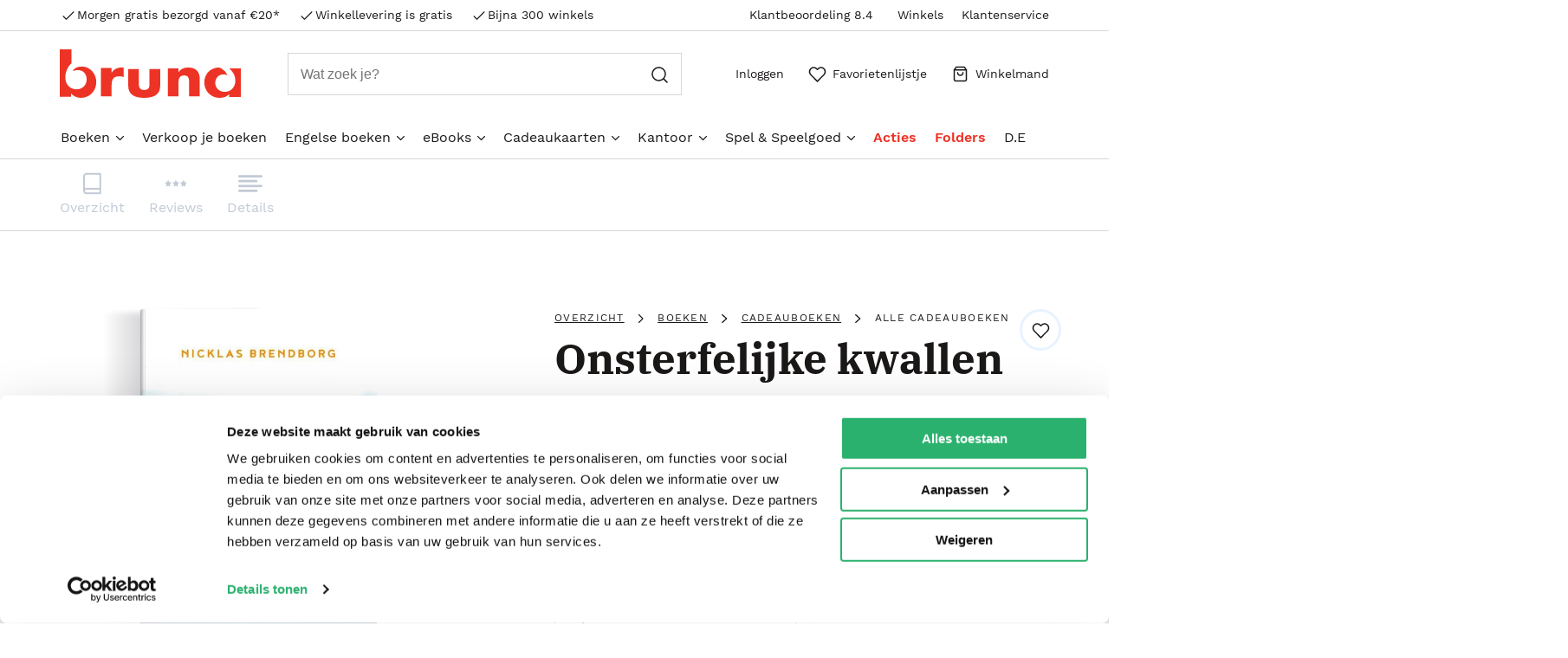

--- FILE ---
content_type: text/html; charset=utf-8
request_url: https://www.bruna.nl/boeken/onsterfelijke-kwallen-eeuwenoude-haaien-9789464041491
body_size: 13388
content:

    <!DOCTYPE html>
    <html lang="nl" >
      <head prefix="og: http://ogp.me/ns# book: http://ogp.me/ns/book#">
        <meta charset="utf-8">
        <script>
          window.__INITIAL_DATA__ = [{"name":"Onsterfelijke kwallen & eeuwenoude haaien","url":"https:\u002F\u002Fwww.bruna.nl\u002Fboeken\u002Fonsterfelijke-kwallen-eeuwenoude-haaien-9789464041491","images":{"frontImage":"\u002Fimages\u002Factive\u002Fcarrousel\u002Ffullsize\u002F9789464041491_front.jpg","Image":"\u002Fimages\u002Factive\u002Fean\u002F200\u002F9789464041491.jpg","backImage":"\u002Fimages\u002Factive\u002Fcarrousel\u002Ffullsize\u002F9789464041491_back.jpg"},"catalog":"Boeken","type":"Paperback","shortDescription":null,"longDescription":"De geheimen van de natuur en de wetenschap over ouder worden \n\u003Cbr \u002F\u003E \n\u003Cbr \u002F\u003EMensen halen tegenwoordig steeds vaker de 100, maar in de natuur zijn er talloze fascinerende voorbeelden van dieren en planten die met gemak een aantal eeuwwisselingen meemaken. Een stokoude haai van 390 jaar, een schildpad die 188 werd, kwallen die zichzelf kunnen verjongen, duizend jaar oude bomen: hoe doen ze dat en wat betekent dat voor ons mensen? \n\u003Cbr \u002F\u003E \n\u003Cbr \u002F\u003E Microbioloog Nicklas Brendborg onderzoekt in de internationale bestseller \n\u003Ci\u003EStokoude haaien &amp; leeftijdloze kwallen \u003C\u002Fi\u003Ewat de natuur ons kan leren over ouder worden. Hij beschrijft niet alleen het opvallende verouderingsproces van dieren als kreeften en naakte molratten, maar gaat ook in op de factoren die van belang zijn voor de mens, zoals omgeving, dna, stress en voeding. Brendborg brengt in kaart wat de wetenschap al heeft ontdekt en welke concrete adviezen daaruit volgen voor een langer en gezond leven. \n\u003Cbr \u002F\u003E \n\u003Cbr \u002F\u003EEen boek dat baanbrekend wetenschappelijk onderzoek combineert met praktische informatie over onze eigen gezondheid. \n\u003Cbr \u002F\u003E \n\u003Cbr \u002F\u003E","availability":"Tijdelijk niet voorradig","offered":5,"rating":0,"price":{"regular":[{"label":"Prijs","amount":24.99}]},"persons":[{"name":"Nicklas Brendborg","role":null,"url":"https:\u002F\u002Fwww.bruna.nl\u002Fentity\u002Fnicklas-brendborg-P0201893162","imageUrl":null,"shortDescription":null}],"format":null,"epubversion":null,"annotation":null,"descparttitle":null,"descsectiontitle":null,"brand":"Fontaine Uitgevers","category":"Boeken\u002FCadeauboeken\u002FAlle Cadeauboeken","language":["Nederlands"],"releaseDate":1647471600000,"weight":356,"numberofparts":null,"keywords":null,"series":null,"pages":288,"breadcrumb":[{"name":"Overzicht","url":"https:\u002F\u002Fwww.bruna.nl","categoryID":null},{"name":"Boeken","url":"https:\u002F\u002Fwww.bruna.nl\u002Fboeken","categoryID":"iGIKFCGCRXsAAAFnu0cOMBeB"},{"name":"Cadeauboeken","url":"https:\u002F\u002Fwww.bruna.nl\u002Fboeken\u002Fcadeauboeken","categoryID":"5oQKFCGC_zYAAAFntpIOMBeB"},{"name":"Alle Cadeauboeken","url":"https:\u002F\u002Fwww.bruna.nl\u002Fboeken\u002Fcadeauboeken\u002Falle-cadeauboeken","categoryID":"Ri8KFCGCo0kAAAFnvZIOMBeB"}],"primaryCategoryNumber":"01","productLength":212,"productWidth":138,"productHeight":23,"bookFlip":true,"otherEditionsJson":"{\"data\":{\"items\":[{\"type\":\"Paperback\",\"price\":\"24.99\",\"active\":true,\"url\":\"https:\u002F\u002Fwww.bruna.nl\u002Fboeken\u002Fonsterfelijke-kwallen-eeuwenoude-haaien-9789464041491\"},{\"type\":\"eBook\",\"format\":\"ePub met digitaal watermerk\",\"price\":\"12.99\",\"url\":\"https:\u002F\u002Fwww.bruna.nl\u002Febooks\u002Fonsterfelijke-kwallen-eeuwenoude-haaien-9789464041507\"}]}}","awards":null,"ageRating":null,"viewingcopy":null,"tagline":"wat de natuur ons leert over lang en gezond leven","aviLevel":null,"thema":["Biologie, levenswetenschappen","Dierenrijk: waterdieren: algemeen","Omgaan met veroudering"],"editionType":null,"badges":null,"similarAwardProductsURL":null,"expectedDate":null,"mediaQuotesRatings":[],"isOnline":true,"maxOrder":50,"orderQuantity":null,"storeDelivery":true,"reviewCount":0,"stockCheck":"stockCheck","termsAndConditions":null,"stockLevel":null,"rightOfReturn":false,"ean":null,"expressOrder":false,"purchaseDiscountPercentage":null,"allowedUsergroups":[],"deliveryDays":30,"cutOffTime":0,"brandUrl":"https:\u002F\u002Fwww.bruna.nl\u002Fentity\u002Ffontaine-uitgevers-C0000048355","SKU":"9789464041491"}];
          window.__LAYOUT_DATA__ = {"header":{"components":[{"excluded":false,"components":[{"components":[{"component-id":"cmp_20220523_160633","component-type":"Component","title":"Aanbiedingen","url":"\u002Faanbiedingen"},{"component-id":"cmp_20220915_104918","component-type":"Component","title":"Populair","url":"\u002Fbestverkocht\u002Fboeken"},{"component-id":"cmp_20220523_160317","component-type":"Component","title":"Nieuwe boeken","url":"\u002Fnet-verschenen\u002Fboeken"},{"component-id":"cmp_20220915_104846","component-type":"Component","title":"Alvast reserveren","url":"\u002Falvast-reserveren\u002Fboeken"},{"component-id":"cmp_20251106_101113","component-type":"Component","title":"Verkoop je boeken","url":"\u002Fpagina\u002Fverkoop-je-boeken"},{"component-id":"cmp_20220915_105346","component-type":"Component","title":"BookTok","url":"\u002Fbooktok"}],"component-id":"cmp_menusection2","component-type":"Component","title":"Alle boeken","url":"\u002Fboeken"},{"components":[{"component-id":"cmp_20220523_144325","component-type":"Component","title":"Boeken top 10","url":"\u002Fboeken-top-10"},{"component-id":"cmp_20220523_144533","component-type":"Component","title":"Boeken top 100","url":"\u002Fboeken-top-100"},{"component-id":"cmp_20230130_103426","component-type":"Component","title":"De Bestseller 60","url":"\u002Fbestseller\u002Fde-bestseller-60"},{"component-id":"cmp_20220523_153803","component-type":"Component","title":"Kinderboeken top 10","url":"\u002Fboeken-top-10\u002Fkinderboeken-top-10"},{"component-id":"cmp_20220523_155453","component-type":"Component","title":"Thrillers top 10","url":"\u002Fboeken-top-10\u002Fthriller-top-10"},{"component-id":"cmp_20220523_155535","component-type":"Component","title":"Literatuur & Roman top 10","url":"\u002Fboeken-top-10\u002Fliteratuur-roman-top-10"}],"component-id":"cmp_menusection1","component-type":"Component","title":"Toplijsten"},{"components":[{"component-id":"cmp_20220920_150300","component-type":"Component","title":"Literatuur","url":"\u002Fboeken\u002Fliteratuur"},{"component-id":"cmp_20220920_150211","component-type":"Component","title":"Romans","url":"\u002Fboeken\u002Fromans"},{"component-id":"cmp_20220920_150134","component-type":"Component","title":"Thrillers","url":"\u002Fboeken\u002Fthrillers"},{"component-id":"cmp_20220920_150237","component-type":"Component","title":"Young Adult","url":"\u002Fboeken\u002Fyoung-adult"},{"component-id":"cmp_20220920_150059","component-type":"Component","title":"Fantasy","url":"\u002Fboeken\u002Ffantasy"},{"component-id":"cmp_20220920_150318","component-type":"Component","title":"Kinderboeken","url":"\u002Fboeken\u002Fkinderboeken"}],"component-id":"cmp_menusection3","component-type":"Component","title":"Genres"},{"components":[{"component-id":"cmp_20220920_150945","component-type":"Component","title":"Kookboeken","url":"\u002Fboeken\u002Fkookboeken"},{"component-id":"cmp_20220920_150922","component-type":"Component","title":"Body & Mind","url":"\u002Fboeken\u002Fbody-mind"},{"component-id":"cmp_20220920_150840","component-type":"Component","title":"Sportboeken","url":"\u002Fboeken\u002Fsportboeken"},{"component-id":"cmp_20220920_150513","component-type":"Component","title":"Geschiedenis & politiek","url":"\u002Fboeken\u002Fgeschiedenis-politiek"},{"component-id":"cmp_20220920_150454","component-type":"Component","title":"Managementboeken","url":"\u002Fboeken\u002Fmanagementboeken"},{"component-id":"cmp_20220920_150413","component-type":"Component","title":"Kunst & Cultuur","url":"\u002Fboeken\u002Fkunst-cultuur"}],"component-id":"cmp_menusection4","component-type":"Component"},{"components":[{"component-id":"cmp_20220920_151349","component-type":"Component","title":"Cadeauboeken","url":"\u002Fboeken\u002Fcadeauboeken"},{"component-id":"cmp_20220920_151328","component-type":"Component","title":"Hobbyboeken","url":"\u002Fboeken\u002Fhobbyboeken"},{"component-id":"cmp_20220920_151308","component-type":"Component","title":"Reizen & Vrije tijd","url":"\u002Fboeken\u002Freizen-vrije-tijd"},{"component-id":"cmp_20220920_151213","component-type":"Component","title":"Huis, tuin & dier","url":"\u002Fboeken\u002Fhuis-tuin-dier"},{"component-id":"cmp_20220920_151249","component-type":"Component","title":"Spiritualiteit","url":"\u002Fboeken\u002Fspiritualiteit"},{"component-id":"cmp_20220920_151119","component-type":"Component","title":"Religie","url":"\u002Fboeken\u002Freligie"}],"component-id":"cmp_menusection5","component-type":"Component"},{"components":[{"component-id":"cmp_20220920_151538","component-type":"Component","title":"Agenda's en kalenders","url":"https:\u002F\u002Fwww.bruna.nl\u002Fboeken\u002Fkalenders-agenda-s"},{"component-id":"cmp_20220920_151623","component-type":"Component","title":"Stripboeken","url":"\u002Fboeken\u002Fstripboeken"},{"component-id":"cmp_20220920_151650","component-type":"Component","title":"School- & studieboeken","url":"\u002Fboeken\u002Fschool-studieboeken"},{"component-id":"cmp_20220920_151738","component-type":"Component","title":"Computerboeken","url":"\u002Fboeken\u002Fcomputerboeken"},{"component-id":"cmp_20220920_151813","component-type":"Component","title":"Luisterboeken","url":"\u002Fboeken\u002Fluisterboeken"}],"component-id":"cmp_20220524_093249","component-type":"Component"}],"component-id":"cmp_menuitem-boeken","highlighted":false,"component-type":"Component","title":"Boeken","url":"\u002Fboeken"},{"excluded":false,"component-id":"cmp_20231109_142724","highlighted":false,"component-type":"Component","title":"Verkoop je boeken","url":"\u002Fpagina\u002Fverkoop-je-boeken"},{"excluded":false,"components":[{"components":[{"component-id":"cmp_20220914_133008","component-type":"Component","title":"Populair","url":"\u002Fbestverkocht\u002Fengelse-boeken"},{"component-id":"cmp_20220914_134741","component-type":"Component","title":"Nieuw","url":"\u002Fnet-verschenen\u002Fengelse-boeken"},{"component-id":"cmp_20220914_150107","component-type":"Component","title":"Alvast reserveren","url":"\u002Falvast-reserveren\u002Fengelse-boeken"}],"component-id":"cmp_20220914_131554","component-type":"Component","title":"Alle Engelse boeken","url":"\u002Fengelse-boeken"},{"components":[{"component-id":"cmp_20220914_133735","component-type":"Component","title":"Engelse boeken top 10","url":"\u002Fboeken-top-10\u002Fengelstalige-boeken-top-10"},{"component-id":"cmp_20220914_150247","component-type":"Component","title":"Booktok","url":"\u002Fbooktok"}],"component-id":"cmp_20220914_133513","component-type":"Component","title":"Tips"},{"components":[{"component-id":"cmp_20220914_135149","component-type":"Component","title":"Literatuur","url":"\u002Fengelse-boeken\u002Fliteratuur"},{"component-id":"cmp_20220914_145832","component-type":"Component","title":"Romans","url":"\u002Fengelse-boeken\u002Fromans"},{"component-id":"cmp_20220914_145854","component-type":"Component","title":"Young Adult","url":"\u002Fengelse-boeken\u002Fyoung-adult"},{"component-id":"cmp_20220914_145842","component-type":"Component","title":"Thrillers","url":"\u002Fengelse-boeken\u002Fthrillers"},{"component-id":"cmp_20220914_145904","component-type":"Component","title":"Fantasy","url":"\u002Fengelse-boeken\u002Ffantasy"},{"component-id":"cmp_20220914_150953","component-type":"Component","title":"Kinderboeken","url":"\u002Fengelse-boeken\u002Fkinderboeken"}],"component-id":"cmp_20220914_134850","component-type":"Component","title":"Genres"},{"components":[{"component-id":"cmp_20220914_151648","component-type":"Component","title":"Kookboeken","url":"\u002Fengelse-boeken\u002Fkookboeken"},{"component-id":"cmp_20220914_151603","component-type":"Component","title":"Body & mind","url":"\u002Fengelse-boeken\u002Fbody-mind"},{"component-id":"cmp_20220914_151757","component-type":"Component","title":"Sportboeken","url":"\u002Fengelse-boeken\u002Fsportboeken"},{"component-id":"cmp_20220914_151807","component-type":"Component","title":"Geschiedenis & politiek","url":"\u002Fengelse-boeken\u002Fgeschiedenis-politiek"},{"component-id":"cmp_20220914_151820","component-type":"Component","title":"Managementboeken","url":"\u002Fengelse-boeken\u002Fmanagementboeken"},{"component-id":"cmp_20220914_151829","component-type":"Component","title":"Kunst & Cultuur","url":"\u002Fengelse-boeken\u002Fkunst-cultuur"}],"component-id":"cmp_20220914_145415","component-type":"Component"},{"components":[{"component-id":"cmp_20220914_152722","component-type":"Component","title":"Cadeauboeken","url":"\u002Fengelse-boeken\u002Fcadeauboeken"},{"component-id":"cmp_20220914_152806","component-type":"Component","title":"Hobbyboeken","url":"\u002Fengelse-boeken\u002Fhobbyboeken"},{"component-id":"cmp_20220914_152751","component-type":"Component","title":"Reizen & Vrije tijd","url":"\u002Fengelse-boeken\u002Freizen-vrije-tijd"},{"component-id":"cmp_20220914_152741","component-type":"Component","title":"Huis, tuin & dier","url":"\u002Fengelse-boeken\u002Fhuis-tuin-dier"},{"component-id":"cmp_20220914_152821","component-type":"Component","title":"Spiritualiteit","url":"\u002Fengelse-boeken\u002Fspiritualiteit"},{"component-id":"cmp_20220914_152836","component-type":"Component","title":"Religie","url":"\u002Fengelse-boeken\u002Freligie"}],"component-id":"cmp_20220914_145427","component-type":"Component"},{"components":[{"component-id":"cmp_20220914_153711","component-type":"Component","title":"Agenda's & kalenders","url":"\u002Fengelse-boeken\u002Fkalenders-agenda-s"},{"component-id":"cmp_20220914_154134","component-type":"Component","title":"Stripboeken","url":"\u002Fengelse-boeken\u002Fstripboeken"},{"component-id":"cmp_20220914_153739","component-type":"Component","title":"School- & studieboeken","url":"\u002Fengelse-boeken\u002Fschool-studieboeken"},{"component-id":"cmp_20220914_154233","component-type":"Component","title":"Computerboeken","url":"\u002Fengelse-boeken\u002Fcomputerboeken"}],"component-id":"cmp_20220914_153654","component-type":"Component"}],"component-id":"cmp_20220914_131222","highlighted":false,"component-type":"Component","title":"Engelse boeken","url":"\u002Fengelse-boeken"},{"excluded":false,"components":[{"components":[{"component-id":"cmp_20240116_180602","component-type":"Component","title":"eBook top 10","url":"https:\u002F\u002Fwww.bruna.nl\u002Fboeken-top-10\u002Febook-top-10"},{"component-id":"cmp_20220914_155351","component-type":"Component","title":"Populair","url":"\u002Fbestverkocht\u002Febooks"},{"component-id":"cmp_20220914_155456","component-type":"Component","title":"Nieuw","url":"\u002Fnet-verschenen\u002Febooks"},{"component-id":"cmp_20240402_154853","component-type":"Component","title":"Alvast reserveren","url":"\u002Falvast-reserveren\u002Febooks"},{"component-id":"cmp_20240621_101422","component-type":"Component","title":"eBook downloadhulp","url":"https:\u002F\u002Fklantenservice.bruna.nl\u002Fveelgestelde-vragen-a27\u002Fd\u002Fhulp-bij-het-downloaden-van-je-ebook"}],"component-id":"cmp_20220914_155327","component-type":"Component","title":"Alle eBooks","url":"\u002Falle\u002Febooks"},{"components":[{"component-id":"cmp_20220914_155812","component-type":"Component","title":"PocketBook eReaders","url":"\u002Fkenmerk\u002Febooks\u002Fpocketbook-ereaders"},{"component-id":"cmp_20220914_155925","component-type":"Component","title":"PocketBook hoesjes","url":"\u002Fkenmerk\u002Febooks\u002Fpocketbook-ereader-hoesjes"}],"component-id":"cmp_20220914_155539","component-type":"Component","title":"E-readers & accessoires","url":"\u002Febooks\u002Fe-readers-en-accessoires"},{"components":[{"component-id":"cmp_20220914_163644","component-type":"Component","title":"Literatuur","url":"\u002Febooks\u002Fliteratuur"},{"component-id":"cmp_20220914_163626","component-type":"Component","title":"Romans","url":"\u002Febooks\u002Fromans"},{"component-id":"cmp_20220914_163636","component-type":"Component","title":"Thrillers","url":"\u002Febooks\u002Fthrillers"},{"component-id":"cmp_20220914_163617","component-type":"Component","title":"Young Adult","url":"\u002Febooks\u002Fyoung-adult"},{"component-id":"cmp_20220914_163609","component-type":"Component","title":"Fantasy","url":"\u002Febooks\u002Ffantasy"},{"component-id":"cmp_20220914_163554","component-type":"Component","title":"Kinderboeken","url":"\u002Febooks\u002Fkinderboeken"}],"component-id":"cmp_20220914_163044","component-type":"Component","title":"Genres"},{"components":[{"component-id":"cmp_20220914_164023","component-type":"Component","title":"Kookboeken","url":"\u002Febooks\u002Fkookboeken"},{"component-id":"cmp_20220914_164014","component-type":"Component","title":"Body & Mind","url":"\u002Febooks\u002Fbody-mind"},{"component-id":"cmp_20220914_164004","component-type":"Component","title":"Sportboeken","url":"\u002Febooks\u002Fsportboeken"},{"component-id":"cmp_20220914_163952","component-type":"Component","title":"Geschiedenis & Politiek","url":"\u002Febooks\u002Fgeschiedenis-politiek"},{"component-id":"cmp_20220914_163942","component-type":"Component","title":"Managementboeken","url":"\u002Febooks\u002Fmanagementboeken"},{"component-id":"cmp_20220914_163927","component-type":"Component","title":"Kunst & Cultuur","url":"\u002Febooks\u002Fkunst-cultuur"}],"component-id":"cmp_20220914_163115","component-type":"Component"},{"components":[{"component-id":"cmp_20220914_164350","component-type":"Component","title":"Cadeauboeken","url":"\u002Febooks\u002Fcadeauboeken"},{"component-id":"cmp_20220914_164341","component-type":"Component","title":"Hobbyboeken","url":"\u002Febooks\u002Fhobbyboeken"},{"component-id":"cmp_20220914_164332","component-type":"Component","title":"Reizen & vrije tijd","url":"\u002Febooks\u002Freizen-vrije-tijd"},{"component-id":"cmp_20220914_164320","component-type":"Component","title":"Huis, tuin & dier","url":"\u002Febooks\u002Fhuis-tuin-dier"},{"component-id":"cmp_20220914_164251","component-type":"Component","title":"Spiritualiteit","url":"\u002Febooks\u002Fspiritualiteit"},{"component-id":"cmp_20220914_164310","component-type":"Component","title":"Religie","url":"\u002Febooks\u002Freligie"}],"component-id":"cmp_20220914_163104","component-type":"Component"},{"components":[{"component-id":"cmp_20220914_164700","component-type":"Component","title":"Stripboeken","url":"\u002Febooks\u002Fstripboeken"},{"component-id":"cmp_20220914_164739","component-type":"Component","title":"School- & studieboeken","url":"\u002Febooks\u002Fschool-studieboeken"},{"component-id":"cmp_20220914_164832","component-type":"Component","title":"Computerboeken","url":"\u002Febooks\u002Fcomputerboeken"}],"component-id":"cmp_20220914_164632","component-type":"Component"}],"component-id":"cmp_20220914_131114","highlighted":false,"component-type":"Component","title":"eBooks","url":"\u002Febooks"},{"excluded":false,"components":[{"components":[{"component-id":"cmp_20230524_142704","component-type":"Component","title":"Bestverkocht","url":"https:\u002F\u002Fwww.bruna.nl\u002Fbestverkocht\u002Fcadeaukaarten\u002Fdigitale-cadeaukaarten"}],"component-id":"cmp_20230524_141630","component-type":"Component","title":"Alle cadeaukaarten","url":"\u002Fcadeaukaarten\u002Fdigitale-cadeaukaarten"},{"components":[{"component-id":"cmp_20230524_142110","component-type":"Component","title":"Bruna Totaalcadeaukaart","url":"https:\u002F\u002Fwww.bruna.nl\u002Fcadeaukaarten\u002Fbruna-digitale-totaalcadeaukaart-123456"},{"component-id":"cmp_20230524_142039","component-type":"Component","title":"VVV Bon","url":"https:\u002F\u002Fwww.bruna.nl\u002Fcadeaukaarten\u002Fvvv-bon-digitale-cadeaukaart-0000I80101"},{"component-id":"cmp_20230524_142243","component-type":"Component","title":"Fashioncheque Cadeaukaart","url":"https:\u002F\u002Fwww.bruna.nl\u002Fcadeaukaarten\u002Ffashioncheque-digitale-cadeaukaart-3015282621057"},{"component-id":"cmp_20230524_142541","component-type":"Component","title":"Klus Cadeau Cadeaukaart","url":"https:\u002F\u002Fwww.bruna.nl\u002Fcadeaukaarten\u002Fklus-cadeau-digitale-cadeaukaart-0000000906065"},{"component-id":"cmp_20230524_142606","component-type":"Component","title":"Kids & Teens Cadeaukaart","url":"https:\u002F\u002Fwww.bruna.nl\u002Fcadeaukaarten\u002Fkids-teens-cadeau-digitale-cadeaukaart-0000000906521"}],"component-id":"cmp_20230524_141840","component-type":"Component","title":"Top 5 digitale cadeaukaarten"}],"component-id":"cmp_20230516_111646","highlighted":false,"component-type":"Component","title":"Cadeaukaarten","url":"\u002Fcadeaukaarten\u002Fdigitale-cadeaukaarten"},{"excluded":false,"components":[{"components":[{"component-id":"cmp_20220524_094728","component-type":"Component","title":"Schoolagenda's","url":"\u002Fschoolspullen\u002Fschoolagenda"},{"component-id":"cmp_menuitem-school-etui","component-type":"Component","title":"Etuis","url":"\u002Fkantoor\u002Fschrijven-en-tekenen\u002Fetuis"},{"component-id":"cmp_menuitem-school-rekenmachine","component-type":"Component","title":"Rekenmachines","url":"\u002Fkantoor\u002Fkantoormachines\u002Frekenmachines"},{"component-id":"cmp_menuitem-papier-schriften","component-type":"Component","title":"Schriften","url":"\u002Fkantoor\u002Fpapier-en-notitie\u002Fschriften"},{"component-id":"cmp_menuitem-school-woordenboeken","component-type":"Component","title":"Woordenboeken","url":"\u002Fboeken\u002Fschool-studieboeken\u002Fwoordenboeken-taalcursussen"},{"component-id":"cmp_menuitem-school-alle","component-type":"Component","title":"Alle schoolspullen","url":"https:\u002F\u002Fwww.bruna.nl\u002Fschoolspullen"}],"component-id":"cmp_menusection-school","component-type":"Component","title":"Schoolspullen"},{"components":[{"component-id":"cmp_menuitem-papier-schriften","component-type":"Component","title":"Schriften","url":"\u002Fkantoor\u002Fpapier-en-notitie\u002Fschriften"},{"component-id":"cmp_menuitem-papier-papier","component-type":"Component","title":"Papier","url":"\u002Fkantoor\u002Fpapier-en-notitie\u002Fpapier-en-karton"},{"component-id":"cmp_menuitem-papier-memoblokjes","component-type":"Component","title":"Memoblokjes","url":"\u002Fkantoor\u002Fpapier-en-notitie\u002Fmemoblaadjes-en-memobakjes"},{"component-id":"cmp_menuitem-papier-notitieboeken","component-type":"Component","title":"Notitieboeken","url":"\u002Fkantoor\u002Fpapier-en-notitie\u002Fnotitieboeken"},{"component-id":"cmp_menuitem-papier-schrifmap","component-type":"Component","title":"Schrijfmappen","url":"\u002Fkantoor\u002Fpapier-en-notitie\u002Fschrijfmappen"},{"component-id":"cmp_menuitem-papier-etiket","component-type":"Component","title":"Etiketten","url":"\u002Fkantoor\u002Fpapier-en-notitie\u002Fetiketten"},{"component-id":"cmp_menuitem-papier-alle","component-type":"Component","title":"Alle papierwaren","url":"\u002Fkantoor\u002Fpapier-en-notitie"}],"component-id":"cmp_menusection-papier","component-type":"Component","title":"Papierwaren"},{"components":[{"component-id":"cmp_menuitem-kantoor-pennen","component-type":"Component","title":"Pennen","url":"\u002Fkantoor\u002Fschrijven-en-tekenen\u002Fschrijfwaren"},{"component-id":"cmp_menuitem-kantoor-potloden","component-type":"Component","title":"Potloden","url":"\u002Fkantoor\u002Fschrijven-en-tekenen\u002Fpotloden"},{"component-id":"cmp_menuitem-kantoor-stiften","component-type":"Component","title":"Stiften","url":"\u002Fkantoor\u002Fschrijven-en-tekenen\u002Fviltstiften"},{"component-id":"cmp_menuitem-kantoor-markeerstiften","component-type":"Component","title":"Markeerstiften & Highlighters","url":"\u002Fkantoor\u002Fschrijven-en-tekenen\u002Fviltstiften\u002Fmarkeerstiften"},{"component-id":"cmp_menuitem-kantoor-correctie","component-type":"Component","title":"Correctiemiddelen","url":"\u002Fkantoor\u002Fschrijven-en-tekenen\u002Fcorrectiemiddelen"},{"component-id":"cmp_menuitem-schrijfwaren-tekenmaterialen","component-type":"Component","title":"Tekenmaterialen","url":"\u002Fkantoor\u002Fschrijven-en-tekenen\u002Ftekenmaterialen"},{"component-id":"cmp_menuitem-kantoor-alle","component-type":"Component","title":"Alle Schrijfwaren","url":"\u002Fkantoor\u002Fschrijven-en-tekenen"}],"component-id":"cmp_menusection-kantoor-schrijfwaren","component-type":"Component","title":"Schrijfwaren"},{"components":[{"component-id":"cmp_20220524_112903","component-type":"Component","title":"Kalenders & agenda's","url":"\u002Fkantoor\u002Fpapier-en-notitie\u002Fagenda-s-en-kalenders"},{"component-id":"cmp_menuitem-kantoor-perforator","component-type":"Component","title":"Perforators","url":"\u002Fkantoor\u002Fkantoorartikelen\u002Fperforators"},{"component-id":"cmp_menuitem-kantoor-niemachine","component-type":"Component","title":"Nietmachines","url":"\u002Fkantoor\u002Fkantoorartikelen\u002Fnietmachines-en-toebehoren"},{"component-id":"cmp_menuitem-kantoor-plakband","component-type":"Component","title":"Plakband en tape","url":"\u002Fkantoor\u002Fkantoorartikelen\u002Fplakband"},{"component-id":"cmp_20220524_113014","component-type":"Component","title":"Alle kantoorartikelen","url":"\u002Falle\u002Fkantoor"}],"component-id":"cmp_menusection-kantoor-kantoor","component-type":"Component","title":"Kantoorartikelen"},{"components":[{"component-id":"cmp_20220524_114109","component-type":"Component","title":"Ordners","url":"\u002Fkantoor\u002Fopbergen\u002Fordners"},{"component-id":"cmp_20220524_114005","component-type":"Component","title":"Tabbladen","url":"\u002Fkantoor\u002Fopbergen\u002Ftabbladen"},{"component-id":"cmp_20220524_113910","component-type":"Component","title":"Mappen","url":"\u002Fkantoor\u002Fopbergen\u002Fmappen"},{"component-id":"cmp_20220524_113810","component-type":"Component","title":"Ringbanden","url":"\u002Fkantoor\u002Fopbergen\u002Fringbanden"},{"component-id":"cmp_20220524_113627","component-type":"Component","title":"Opbergboxen","url":"\u002Fkantoor\u002Fopbergen\u002Fopbergsystemen"},{"component-id":"cmp_20220524_113522","component-type":"Component","title":"Alles in opbergen","url":"\u002Falle\u002Fkantoor\u002Fopbergen"}],"component-id":"cmp_20220524_113320","component-type":"Component","title":"Opbergen"},{"components":[{"component-id":"cmp_20221013_141904","component-type":"Component","title":"HP Inkt Cartridges","url":"\u002Fcampagne\u002Fhp-cartridges"},{"component-id":"cmp_20220524_115348","component-type":"Component","title":"Cartridges en toners","url":"\u002Fkantoor\u002Ftoners-en-inkt\u002Fcartridges-en-toners"},{"component-id":"cmp_20220524_115148","component-type":"Component","title":"Phone en Tablet accessoires","url":"\u002Fkantoor\u002Fict-en-digitaal\u002Fphone-en-tablet-accessoires"},{"component-id":"cmp_20220524_115034","component-type":"Component","title":"USB sticks en SD kaarten","url":"\u002Fkantoor\u002Fict-en-digitaal\u002Fdata-opslagmiddelen"},{"component-id":"cmp_20220524_114527","component-type":"Component","title":"Alles in ICT en digitaal","url":"\u002Fkantoor\u002Fict-en-digitaal"}],"component-id":"cmp_20220524_114249","component-type":"Component","title":"Computer accessoires"}],"component-id":"cmp_menuitem-kantoor","highlighted":false,"component-type":"Component","title":"Kantoor","url":"\u002Fkantoor"},{"excluded":false,"components":[{"components":[{"component-id":"cmp_20220524_111958","component-type":"Component","title":"Best verkocht","url":"\u002Fbestverkocht\u002Fspel-speelgoed"}],"component-id":"cmp_menusection-speelgoed-allesin","component-type":"Component","title":"Alle spel & speelgoed","url":"\u002Fspel-speelgoed"},{"components":[{"component-id":"cmp_menuitem-speelgoed-puzzels","component-type":"Component","title":"Puzzels","url":"\u002Fspel-speelgoed\u002Fpuzzels"},{"component-id":"cmp_menuitem-speelgoed-spellen","component-type":"Component","title":"Spellen","url":"\u002Fspel-speelgoed\u002Fspellen"},{"component-id":"cmp_20220524_111513","component-type":"Component","title":"Speelgoed","url":"\u002Fspel-speelgoed\u002Fspeelgoed"},{"component-id":"cmp_menuitem-speelgoed-poppen","component-type":"Component","title":"Poppen & Knuffels","url":"\u002Fspel-speelgoed\u002Fpoppen-en-knuffels"},{"component-id":"cmp_20220524_111239","component-type":"Component","title":"Educatief speelgoed","url":"\u002Fspel-speelgoed\u002Feducatief"},{"component-id":"cmp_20220524_110922","component-type":"Component","title":"Gadgets","url":"\u002Fspel-speelgoed\u002Fgadgets"}],"component-id":"cmp_menusection-speelgoed-genres1","component-type":"Component","title":"Populaire categorieen"},{"components":[{"component-id":"cmp_20250624_141219","component-type":"Component","title":"Pokémon pluche & knuffels","url":"\u002Fserie\u002Fpokemon-pluche-knuffels"},{"component-id":"cmp_20240430_153321","component-type":"Component","title":"Hitster","url":"\u002Fpagina\u002Fhitster"},{"component-id":"cmp_20240917_134547","component-type":"Component","title":"Jan van Haasteren junior","url":"https:\u002F\u002Fwww.bruna.nl\u002Fserie\u002Fjan-van-haasteren-puzzels\u002Fjan-van-haasteren-junior-puzzels"}],"component-id":"cmp_20240430_153251","component-type":"Component","title":"Tips"}],"component-id":"cmp_menuitem-speel","highlighted":false,"component-type":"Component","title":"Spel & Speelgoed","url":"\u002Fspel-speelgoed"},{"excluded":false,"component-id":"cmp_20220518_091853","highlighted":true,"component-type":"Component","title":"Acties","url":"\u002Faanbiedingen"},{"excluded":false,"component-id":"cmp_20220617_132732","highlighted":true,"component-type":"Component","title":"Folders","url":"\u002Ffolders"},{"excluded":false,"component-id":"cmp_20251029_001316","highlighted":false,"component-type":"Component","title":"D.E","url":"\u002Fcampagne\u002Finwisselen-douwe-egberts-punten"},{"components":[{"component-id":"header_usp1","component-type":"Component","title":"Morgen gratis bezorgd vanaf €20*","url":"\u002Fpagina\u002Fvoordelen"},{"component-id":"header_usp2","component-type":"Component","title":"Winkellevering is gratis","url":"\u002Fpagina\u002Fclickcollect"},{"component-id":"header_usp3","component-type":"Component","title":"Bijna 300 winkels","url":"\u002Fpagina\u002Fclickcollect"}],"component-id":"header_usps_main","component-type":"Component"},{"components":[{"component-id":"cmp_header-usp1","component-type":"Component","title":"Winkels","url":"\u002Fwinkels"},{"component-id":"cmp_20240212_175930","component-type":"Component","title":"Klantenservice","url":"https:\u002F\u002Fklantenservice.bruna.nl\u002F "}],"component-id":"usp_links","component-type":"Component"}],"component-id":"header","component-type":"Component"},"footer":{"components":[{"components":[{"component-id":"cmp_footer-link-contact","component-type":"Component","title":"Contact","url":"https:\u002F\u002Fklantenservice.bruna.nl\u002Ftopic\u002Fny4YuWZbaQbTwj8vM\u002Farticle\u002FqAPeDzv8KpJvW9CqK"},{"component-id":"cmp_footer-link-bestellen","component-type":"Component","title":"Bestellen & Bezorging","url":"https:\u002F\u002Fklantenservice.bruna.nl\u002Ftopic\u002Fnap9gbfEjRYC9kwwG"},{"component-id":"cmp_footer-link-betalen","component-type":"Component","title":"Betalen","url":"https:\u002F\u002Fklantenservice.bruna.nl\u002Ftopic\u002FqvMAdTtvYJcXqfkaE"},{"component-id":"cmp_footer-link-retour","component-type":"Component","title":"Annuleren & Retourneren","url":"https:\u002F\u002Fklantenservice.bruna.nl\u002Ftopic\u002FTLN2RpCZ6vXoKEQdK"},{"component-id":"cmp_footerlink-vragen","component-type":"Component","title":"Veelgestelde vragen","url":"https:\u002F\u002Fklantenservice.bruna.nl\u002Ftopic\u002FuBhzBbmpjEH4EQXdj"},{"component-id":"cmp_20240319_070732","component-type":"Component","title":"Zakelijk boeken bestellen","url":"\u002Fpagina\u002Fzakelijk-boeken-bestellen-op-rekening"},{"component-id":"cmp_20251029_001553","component-type":"Component","title":"Douwe Egberts punten","url":"\u002Fcampagne\u002Finwisselen-douwe-egberts-punten"}],"component-id":"cmp_linklist-klantenservice","component-type":"Component","title":"klantenservice","url":"https:\u002F\u002Fklantenservice.bruna.nl\u002Ftopic\u002Fny4YuWZbaQbTwj8vM\u002Farticle\u002FqAPeDzv8KpJvW9CqK"},{"components":[{"component-id":"cmp_20220311_091926","component-type":"Component","title":"Winkels en openingstijden","url":"\u002Fwinkels"},{"component-id":"cmp_20220311_092013","component-type":"Component","title":"Assortiment in de winkel","url":"https:\u002F\u002Fklantenservice.bruna.nl\u002Ftopic\u002FuBhzBbmpjEH4EQXdj\u002Farticle\u002FoWZDwJodtdkyo3AEZ"},{"component-id":"cmp_20220311_092121","component-type":"Component","title":"Cadeaukaarten","url":"https:\u002F\u002Fklantenservice.bruna.nl\u002Ftopic\u002FqvMAdTtvYJcXqfkaE\u002Farticle\u002FrZdaA6DuZecY8ayMn"},{"component-id":"cmp_20220311_092204","component-type":"Component","title":"Cadeauboxen","url":"https:\u002F\u002Fklantenservice.bruna.nl\u002Ftopic\u002FuBhzBbmpjEH4EQXdj\u002Farticle\u002FQ8gouETeDBDGXSXh8"},{"component-id":"cmp_20220311_092826","component-type":"Component","title":"ING Servicepunten","url":"\u002Fpagina\u002Fing-servicepunt"}],"component-id":"cmp_20220311_091415","component-type":"Component","title":"Winkelen bij Bruna"},{"components":[{"component-id":"cmp_20220311_093047","component-type":"Component","title":"De organisatie","url":"\u002Fover-ons"},{"component-id":"cmp_20220311_093707","component-type":"Component","title":"Werken bij Bruna","url":"https:\u002F\u002Fwww.werkenbijbruna.nl\u002F"},{"component-id":"cmp_20220311_093757","component-type":"Component","title":"Ondernemer worden","url":"\u002Fpagina\u002Fondernemer-worden"},{"component-id":"cmp_20220311_094914","component-type":"Component","title":"De voordelen van Bruna","url":"\u002Fpagina\u002Fvoordelen"},{"component-id":"cmp_footer-link-respdisclosure","component-type":"Component","title":"Responsible Disclosure Statement","url":"\u002Fvulnerability-disclosure"},{"component-id":"cmp_20230901_093154","component-type":"Component","title":"Blog","url":"\u002Fblog"},{"component-id":"cmp_footer-link-wifi","component-type":"Component","title":"Discriminerende boeken","url":"\u002Fpagina\u002Fstatement"}],"component-id":"cmp_footer-linklist-info","component-type":"Component","title":"Over Bruna"},{"components":[{"component-id":"cmp_20220926_164958","component-type":"Component","title":"TikTok #BookTok","url":"https:\u002F\u002Fwww.tiktok.com\u002F@bruna_nl"},{"component-id":"cmp_footer-link-facebook","component-type":"Component","title":"Facebook","url":"https:\u002F\u002Fwww.facebook.com\u002FBrunawinkels"},{"component-id":"cmp_footer-link-insta","component-type":"Component","title":"Instagram","url":"https:\u002F\u002Fwww.instagram.com\u002Fbruna_nederland\u002F"}],"component-id":"cmp_footer-linklist-social","component-type":"Component","title":"Volg ons op"},{"components":[{"component-id":"cmp_20241001_094129","component-type":"Component","title":"AVI lezen","url":"\u002Fpagina\u002Favi-lezen"},{"component-id":"cmp_20240829_104020","component-type":"Component","title":"Kinderboekenweek","url":"https:\u002F\u002Fwww.bruna.nl\u002Fkinderboekenweek"},{"component-id":"cmp_20240829_104121","component-type":"Component","title":"Boekenbon","url":"https:\u002F\u002Fwww.bruna.nl\u002Fpagina\u002Fboekenbon"},{"component-id":"cmp_20240116_183439","component-type":"Component","title":"De Nationale Voorleesdagen","url":"\u002Fnationale-voorleesdagen"},{"component-id":"cmp_20240116_183236","component-type":"Component","title":"Boekenweek","url":"\u002Fboekenweek"},{"component-id":"cmp_20240416_161046","component-type":"Component","title":"Wet op de Vaste Boekenprijs","url":"https:\u002F\u002Fwww.bruna.nl\u002Fpagina\u002Fwet-op-de-vaste-boekenprijs"},{"component-id":"cmp_20241029_152920","component-type":"Component","title":"Winacties","url":"\u002Fwinacties"}],"component-id":"cmp_20240116_183200","component-type":"Component","title":"Tips"}],"component-id":"footer","component-type":"Component"}};
          window.__SERVER_STATUS__ = 200;
          window.__META__ = { proxy: "https://api.bruna.nl","requestedUrl": "https://www.bruna.nl/boeken/onsterfelijke-kwallen-eeuwenoude-haaien-9789464041491" };
          
        </script>

        <link rel="preconnect" as="script" href="https://www.googletagmanager.com/gtm.js?id=GTM-M2V3WVK">
        <link rel="preconnect" as="script" href="https://consent.cookiebot.com/uc.js">

        <script>
          window.dataLayer = window.dataLayer || [];

          function gtag() {
            dataLayer.push(arguments);
          }

          gtag("consent", "default", {
              ad_storage: "denied",
              analytics_storage: "denied",
              functionality_storage: "denied",
              personalization_storage: "denied",
              security_storage: "granted",
              wait_for_update: 2000,
          });
          gtag("set", "ads_data_redaction", true);
          gtag("set", "url_passthrough", false);

          dataLayer.push({
            'event': 'page_type_loaded',
            'page_type':'ProductPage',
            'platform_template_version': '6.44.0',
            'platform_environment': 'production',
          });
        </script>

        

        <!-- Google Tag Manager -->
        <script>(function(w,d,s,l,i){w[l]=w[l]||[];w[l].push({'gtm.start':
        new Date().getTime(),event:'gtm.js'});var f=d.getElementsByTagName(s)[0],
        j=d.createElement(s),dl=l!='dataLayer'?'&l='+l:'';j.async=true;j.src=
        'https://www.googletagmanager.com/gtm.js?id='+i+dl;f.parentNode.insertBefore(j,f);
        })(window,document,'script','dataLayer','GTM-M2V3WVK');</script>
        <!-- End Google Tag Manager -->

        <link rel="preload" as="script" href="/client/6.44.0-5769/bundle.js">

        <meta http-equiv="X-UA-Compatible" content="IE=edge">
        <meta name="format-detection" content="telephone=no">
        <meta name="viewport" content="width=device-width, initial-scale=1">
        <meta name="theme-color" content="#ffffff" />

        <title data-rh="true">Onsterfelijke kwallen &amp; eeuwenoude haaien, Nicklas Brendborg | Boek | 9789464041491 | Bruna</title>
        <meta data-rh="true" property="og:locale" content="nl-nl"/><meta data-rh="true" name="twitter:card" content="summary_large_image"/><meta data-rh="true" name="twitter:site" content="@bruna_nl"/><meta data-rh="true" name="robots" content="index, follow"/><meta data-rh="true" name="title" content="Onsterfelijke kwallen &amp; eeuwenoude haaien, Nicklas Brendborg | Boek | 9789464041491"/><meta data-rh="true" property="og:title" content="Onsterfelijke kwallen &amp; eeuwenoude haaien, Nicklas Brendborg | Boek | 9789464041491"/><meta data-rh="true" name="twitter:title" content="Onsterfelijke kwallen &amp; eeuwenoude haaien, Nicklas Brendborg | Boek | 9789464041491"/><meta data-rh="true" name="description" content="Bestel Onsterfelijke kwallen &amp; eeuwenoude haaien van Nicklas Brendborg ✓ Voor 23:00 besteld, morgen in huis! ✓ Gratis verzending vanaf 20,- ✓ Gratis afhalen in de winkel"/><meta data-rh="true" property="og:description" content="Bestel Onsterfelijke kwallen &amp; eeuwenoude haaien van Nicklas Brendborg ✓ Voor 23:00 besteld, morgen in huis! ✓ Gratis verzending vanaf 20,- ✓ Gratis afhalen in de winkel"/><meta data-rh="true" name="twitter:description" content="Bestel Onsterfelijke kwallen &amp; eeuwenoude haaien van Nicklas Brendborg ✓ Voor 23:00 besteld, morgen in huis! ✓ Gratis verzending vanaf 20,- ✓ Gratis afhalen in de winkel"/><meta data-rh="true" property="og:url" content="https://www.bruna.nlhttps://www.bruna.nl/boeken/onsterfelijke-kwallen-eeuwenoude-haaien-9789464041491"/><meta data-rh="true" name="twitter:url" content="https://www.bruna.nlhttps://www.bruna.nl/boeken/onsterfelijke-kwallen-eeuwenoude-haaien-9789464041491"/><meta data-rh="true" property="og:image" content="https://www.bruna.nl/images/active/carrousel/fullsize/9789464041491_front.jpg"/><meta data-rh="true" name="twitter:image" content="https://www.bruna.nl/images/active/carrousel/fullsize/9789464041491_front.jpg"/><meta data-rh="true" name property="og:type" content="book"/><meta data-rh="true" name property="book:isbn" content="9789464041491"/><meta data-rh="true" name property="book:author" content="Nicklas Brendborg"/><meta data-rh="true" name property="book:release_date" content="16-3-2022"/>

        <link rel="canonical" href="https://www.bruna.nl/boeken/onsterfelijke-kwallen-eeuwenoude-haaien-9789464041491">

        

        

        <script data-rh="true" type="application/ld+json">{"@context":"http://schema.org","@id":"https://www.bruna.nlhttps://www.bruna.nl/boeken/onsterfelijke-kwallen-eeuwenoude-haaien-9789464041491","name":"Onsterfelijke kwallen & eeuwenoude haaien","url":"https://www.bruna.nlhttps://www.bruna.nl/boeken/onsterfelijke-kwallen-eeuwenoude-haaien-9789464041491","keywords":[],"description":"De geheimen van de natuur en de wetenschap over ouder worden \n<br /> \n<br />Mensen halen tegenwoordig steeds vaker de 100, maar in de natuur zijn er talloze fascinerende voorbeelden van dieren en planten die met gemak een aantal eeuwwisselingen meemaken. Een stokoude haai van 390 jaar, een schildpad die 188 werd, kwallen die zichzelf kunnen verjongen, duizend jaar oude bomen: hoe doen ze dat en wat betekent dat voor ons mensen? \n<br /> \n<br /> Microbioloog Nicklas Brendborg onderzoekt in de internationale bestseller \n<i>Stokoude haaien &amp; leeftijdloze kwallen </i>wat de natuur ons kan leren over ouder worden. Hij beschrijft niet alleen het opvallende verouderingsproces van dieren als kreeften en naakte molratten, maar gaat ook in op de factoren die van belang zijn voor de mens, zoals omgeving, dna, stress en voeding. Brendborg brengt in kaart wat de wetenschap al heeft ontdekt en welke concrete adviezen daaruit volgen voor een langer en gezond leven. \n<br /> \n<br />Een boek dat baanbrekend wetenschappelijk onderzoek combineert met praktische informatie over onze eigen gezondheid. \n<br /> \n<br />","image":["https://www.bruna.nl/images/active/carrousel/fullsize/9789464041491_front.jpg,https://www.bruna.nl/images/active/carrousel/fullsize/9789464041491_back.jpg"],"offers":{"@type":"Offer","price":24.99,"priceCurrency":"EUR","availability":"https://schema.org/OutOfStock","itemCondition":"https://schema.org/NewCondition"},"@type":"Book","inLanguage":"nl","workExample":[{"@context":"http://schema.org","@type":"Book","@id":"https://www.bruna.nl/ebooks/onsterfelijke-kwallen-eeuwenoude-haaien-9789464041507","isbn":"9789464041507","bookFormat":"http://schema.org/EBook","inLanguage":"nl"}],"thumbnailUrl":"https://www.bruna.nl/images/active/ean/200/9789464041491.jpg","datePublished":"2022","numberOfPages":288,"bookFormat":"http://schema.org/Paperback","genre":"Boeken/Cadeauboeken/Alle Cadeauboeken","isbn":"9789464041491","author":[{"@type":"Person","name":"Nicklas Brendborg"}],"publisher":{"@type":"Organization","name":"Fontaine Uitgevers"}}</script><script data-rh="true" type="application/ld+json">{"@context":"http://schema.org/","@type":"BreadcrumbList","itemListElement":[{"@type":"ListItem","position":1,"name":"Overzicht","item":"https://www.bruna.nl"},{"@type":"ListItem","position":2,"name":"Boeken","item":"https://www.bruna.nl/boeken"},{"@type":"ListItem","position":3,"name":"Cadeauboeken","item":"https://www.bruna.nl/boeken/cadeauboeken"},{"@type":"ListItem","position":4,"name":"Alle Cadeauboeken","item":"https://www.bruna.nl/boeken/cadeauboeken/alle-cadeauboeken"}]}</script>

        <link type="text/css" rel="stylesheet" href="/client/6.44.0-5769/main.css" media="screen">

        <link rel="apple-touch-icon" sizes="180x180" href="/client/6.44.0-5769/assets/apple-touch-icon.png">
        <link rel="icon" type="image/png" sizes="32x32" href="/client/6.44.0-5769/assets/favicon-32x32.png">
        <link rel="icon" type="image/png" sizes="16x16" href="/client/6.44.0-5769/assets/favicon-16x16.png">
        <link rel="manifest" href="/client/6.44.0-5769/assets/manifest.json">


        <script src="/client/6.44.0-5769/bundle.js" defer></script>
        <script id="Cookiebot" src="https://consent.cookiebot.com/uc.js" data-cbid="b406c951-b2e6-4c15-8d4b-1ae55ef7485b" type="text/javascript" defer></script>
      
                              <script>!function(a){var e="https://s.go-mpulse.net/boomerang/",t="addEventListener";if("False"=="True")a.BOOMR_config=a.BOOMR_config||{},a.BOOMR_config.PageParams=a.BOOMR_config.PageParams||{},a.BOOMR_config.PageParams.pci=!0,e="https://s2.go-mpulse.net/boomerang/";if(window.BOOMR_API_key="7UA4P-ATQVE-X9BPN-C6JU2-C9N6W",function(){function n(e){a.BOOMR_onload=e&&e.timeStamp||(new Date).getTime()}if(!a.BOOMR||!a.BOOMR.version&&!a.BOOMR.snippetExecuted){a.BOOMR=a.BOOMR||{},a.BOOMR.snippetExecuted=!0;var i,_,o,r=document.createElement("iframe");if(a[t])a[t]("load",n,!1);else if(a.attachEvent)a.attachEvent("onload",n);r.src="javascript:void(0)",r.title="",r.role="presentation",(r.frameElement||r).style.cssText="width:0;height:0;border:0;display:none;",o=document.getElementsByTagName("script")[0],o.parentNode.insertBefore(r,o);try{_=r.contentWindow.document}catch(O){i=document.domain,r.src="javascript:var d=document.open();d.domain='"+i+"';void(0);",_=r.contentWindow.document}_.open()._l=function(){var a=this.createElement("script");if(i)this.domain=i;a.id="boomr-if-as",a.src=e+"7UA4P-ATQVE-X9BPN-C6JU2-C9N6W",BOOMR_lstart=(new Date).getTime(),this.body.appendChild(a)},_.write("<bo"+'dy onload="document._l();">'),_.close()}}(),"".length>0)if(a&&"performance"in a&&a.performance&&"function"==typeof a.performance.setResourceTimingBufferSize)a.performance.setResourceTimingBufferSize();!function(){if(BOOMR=a.BOOMR||{},BOOMR.plugins=BOOMR.plugins||{},!BOOMR.plugins.AK){var e=""=="true"?1:0,t="",n="clpavoixzcoik2lljekq-f-795eb1f60-clientnsv4-s.akamaihd.net",i="false"=="true"?2:1,_={"ak.v":"39","ak.cp":"1153297","ak.ai":parseInt("685325",10),"ak.ol":"0","ak.cr":10,"ak.ipv":4,"ak.proto":"h2","ak.rid":"5d1e331b","ak.r":44268,"ak.a2":e,"ak.m":"dscb","ak.n":"ff","ak.bpcip":"18.222.10.0","ak.cport":46428,"ak.gh":"23.192.164.133","ak.quicv":"","ak.tlsv":"tls1.3","ak.0rtt":"","ak.0rtt.ed":"","ak.csrc":"-","ak.acc":"","ak.t":"1768638741","ak.ak":"hOBiQwZUYzCg5VSAfCLimQ==s1+DgAI0dc6e7xGyUlobUfq2hYMKuZSfXDr77djxW3HVrH1mWwiF540/kgxg+zXMVE5F5AXGDfZW5+mw5Wn74GRX/1iyXVYDeu9J5Cu3FEyS3TCnmnxZSaeOh77NkPDSntIVIvwIrVl1Xylh1sfmQLPC68d4U8epyFm3BmrTrrKOpJC6IXGVGUag4FtyvmoHEeIchh2Vo1RzPn5K8wp0orVMlPk+wL/R2RCQT8P7HjFdGdglXGoILrWWAWCTx4ClQ5b4TDX1UVSujU1b2nZhX3LlmGD6SiwLQST3ayi/Kk4pRElpMxm9W0Q92dwuzgBQQrwO+RaQSIdIVvFkfM3y7lWFYQemiWoVcqtmcdks8p1QxzGO4aIh7qsht2AJ+xRc7ATC83b/KhuOkmX2PVQGh9IR0WZFqsznbzzD1SHTHrI=","ak.pv":"19","ak.dpoabenc":"","ak.tf":i};if(""!==t)_["ak.ruds"]=t;var o={i:!1,av:function(e){var t="http.initiator";if(e&&(!e[t]||"spa_hard"===e[t]))_["ak.feo"]=void 0!==a.aFeoApplied?1:0,BOOMR.addVar(_)},rv:function(){var a=["ak.bpcip","ak.cport","ak.cr","ak.csrc","ak.gh","ak.ipv","ak.m","ak.n","ak.ol","ak.proto","ak.quicv","ak.tlsv","ak.0rtt","ak.0rtt.ed","ak.r","ak.acc","ak.t","ak.tf"];BOOMR.removeVar(a)}};BOOMR.plugins.AK={akVars:_,akDNSPreFetchDomain:n,init:function(){if(!o.i){var a=BOOMR.subscribe;a("before_beacon",o.av,null,null),a("onbeacon",o.rv,null,null),o.i=!0}return this},is_complete:function(){return!0}}}}()}(window);</script></head>
      <body id="ProductPage">

          <!-- Google Tag Manager (noscript) -->
          <noscript><iframe src="https://www.googletagmanager.com/ns.html?id=GTM-M2V3WVK"
          height="0" width="0" style="display:none;visibility:hidden"></iframe></noscript>
          <!-- End Google Tag Manager (noscript) -->

        <div id="root"><div><main style="min-height:70vh"><div><div class="container product-detail-wrapper cart-interaction-container"><div class="product-detail-info clearfix"><div class="product-carrousel"><span title="Datatrics anchor for Product image badge" id="datatrics-pdp-badge"></span><div id="pdp-slider" class="bookflip-slider pdp-image-container" style="--book-depth:60px"><div class="slick-slider product-slick-slider slick-initialized"><div class="slick-list"><div class="slick-track" style="width:100%;left:0%"><div data-index="0" class="slick-slide slick-active slick-current" tabindex="-1" aria-hidden="false" style="outline:none;width:100%;position:relative;left:0;opacity:1;transition:opacity 400ms ease, visibility 400ms ease"><div><div class="bookflip" tabindex="-1" style="width:100%;display:inline-block"><div id="pdp-product" class="show-front  Paperback"><div class="book-wrapper"><div class="bk-book book-1 bk-bookdefault book shadow-effect"><div class="bk-front"><img alt="Onsterfelijke kwallen &amp; eeuwenoude haaien" class="" src="https://api.bruna.nl/images/active/carrousel/fullsize/9789464041491_front.jpg" style="visibility:hidden;opacity:1"/></div><div class="bk-back"><img alt="Onsterfelijke kwallen &amp; eeuwenoude haaien" class="" src="https://api.bruna.nl/images/active/carrousel/fullsize/9789464041491_back.jpg" style="visibility:hidden;opacity:1"/></div></div></div></div><span class="book-shadow"></span></div></div></div></div></div></div><div class="flex-dots"><span id="bookflip-nav"><div class="pdp-image-thumb front-image active"><a><img alt="Onsterfelijke kwallen &amp; eeuwenoude haaien" class="" src="https://api.bruna.nl/images/active/carrousel/fullsize/9789464041491_front.jpg" style="opacity:1"/></a></div><div class="pdp-image-thumb back-image "><a><img alt="Onsterfelijke kwallen &amp; eeuwenoude haaien" class="" src="https://api.bruna.nl/images/active/carrousel/fullsize/9789464041491_back.jpg" style="opacity:1"/></a></div></span><div class="preview-container hidden"><div class="bookpreview-button" data-test-id="bookpreview-button"><button type="button" class="bg-brandWhite hover:bg-buttonSecondaryBackgroundhover focus:bg-buttonSecondaryBackgroundfocus active:bg-buttonSecondaryBackgroundactive text-buttonSecondaryText border-3 border-solid border-buttonSecondaryBackground hover:border-transparent focus:border-buttonSecondaryFocusring active:border-buttonSecondaryFocusring hover:shadow-lg  h-12 px-5 text-base   rounded-full leading-5 font-weight-primary-bold font-primary cursor-pointer disabled:opacity-20 flex flex-wrap content-center justify-center whitespace-nowrap"><div class="flex flex-nowrap content-center justify-center"></div></button></div></div></div></div></div><div class="product-detail-header"><div><ul class="breadcrumb breadcrumb-list" data-test-id="component-breadcrumbs"><li class="breadcrumb__item hidden-xs "><span class="seperator"><div class="ico-container adx-ico ico-arrow-right ico-row ico-87"><svg><use xlink:href="#symbol-defs_svg__ico-arrow-right"></use></svg></div></span><a data-test-id="breadcrumb-overzicht" href="https://www.bruna.nl" class="breadcrumb__link">Overzicht</a></li><li class="breadcrumb__item hidden-xs "><span class="seperator"><div class="ico-container adx-ico ico-arrow-right ico-row ico-87"><svg><use xlink:href="#symbol-defs_svg__ico-arrow-right"></use></svg></div></span><a data-test-id="breadcrumb-boeken" href="https://www.bruna.nl/boeken" class="breadcrumb__link">Boeken</a></li><li class="breadcrumb__item hidden-xs "><span class="seperator"><div class="ico-container adx-ico ico-arrow-right ico-row ico-87"><svg><use xlink:href="#symbol-defs_svg__ico-arrow-right"></use></svg></div></span><a data-test-id="breadcrumb-cadeauboeken" href="https://www.bruna.nl/boeken/cadeauboeken" class="breadcrumb__link">Cadeauboeken</a></li><li class="breadcrumb__item hidden-xs disabled"><span class="seperator"><div class="ico-container adx-ico ico-arrow-right ico-row ico-87"><svg><use xlink:href="#symbol-defs_svg__ico-arrow-right"></use></svg></div></span><a data-test-id="breadcrumb-alle-cadeauboeken" href="https://www.bruna.nl/boeken/cadeauboeken/alle-cadeauboeken" class="breadcrumb__link">Alle Cadeauboeken</a></li><li class="breadcrumb__item back visible-xs"><a href="https://www.bruna.nl/boeken/cadeauboeken" class="breadcrumb__link"><span class="seperator"><div class="ico-container adx-ico ico-arrow-left ico-row ico-87"><svg><use xlink:href="#symbol-defs_svg__ico-arrow-left"></use></svg></div></span></a></li></ul><div class="pdp-product-metadata"><h1 class="header-pdp" data-test-id="header-productPage"><span>Onsterfelijke kwallen & eeuwenoude haaien</span></h1><h4 class="pdp-product-metadata-titel"><span>wat de natuur ons leert over lang en gezond leven</span></h4></div><div class="product-meta-description"><div class="flex flex-wrap items-center [&amp;:not(:last-child)]:child:pr-3 child:mr-3 child:border-0 [&amp;:not(:last-child)]:child:border-r child:border-solid child:border-borderDefault"><div class="text-base" data-test-id="pdpMetaPersons"><a data-test-id="author" href="https://www.bruna.nl/entity/nicklas-brendborg-P0201893162">Nicklas Brendborg</a></div><div>Nederlands</div><div>288<!-- --> </div></div></div></div><div class="top-buttons"><button type="button" class="bg-brandWhite hover:bg-buttonSecondaryBackgroundhover focus:bg-buttonSecondaryBackgroundfocus active:bg-buttonSecondaryBackgroundactive text-buttonSecondaryText border-3 border-solid border-buttonSecondaryBackground hover:border-transparent focus:border-buttonSecondaryFocusring active:border-buttonSecondaryFocusring hover:shadow-lg w-12 h-12  text-base   rounded-full leading-5 font-weight-primary-bold font-primary cursor-pointer disabled:opacity-20 flex flex-wrap content-center justify-center whitespace-nowrap" title="" data-test-id="button-addToWishlist"><div class="flex flex-nowrap content-center justify-center"><div class="mr-0 flex flex-nowrap content-center justify-center"><div class="ico-container adx-ico ico-heart-outline ico-row ico-150"><svg><use xlink:href="#symbol-defs_svg__ico-heart-outline"></use></svg></div></div></div></button></div></div><div class="product-detail-content"><div class="product-detail-editions radio" id="product-othereditions"><div class="ts-bold scale-1"></div><ul class="list-inline list-unstyled"><li class="hidden-xs hidden-sm active"><a href="https://www.bruna.nl/boeken/onsterfelijke-kwallen-eeuwenoude-haaien-9789464041491"><label><div><span class="head"><span class="version">Paperback</span><span class="price">24.99</span></span></div></label></a></li><li class="hidden-xs hidden-sm "><a href="https://www.bruna.nl/ebooks/onsterfelijke-kwallen-eeuwenoude-haaien-9789464041507"><label><div><span class="head"><span class="version">eBook</span><span class="price">12.99</span></span></div><div class="format">ePub met digitaal watermerk</div></label></a></li><li class="menu-dropdown visible-xs visible-sm"><div class="dropdown"><div class="dropdown-toggle"><div><span class="version">Paperback</span><span class="price pull-right"><span class="price pull-right">24.99</span></span><div class="ico-container adx-ico ico-arrow-down ico-row ico-100"><svg><use xlink:href="#symbol-defs_svg__ico-arrow-down"></use></svg></div></div></div><ul class="dropdown-menu"><li class=" "><a href="https://www.bruna.nl/ebooks/onsterfelijke-kwallen-eeuwenoude-haaien-9789464041507"><label><div><span class="head"><span class="version">eBook</span><span class="price">12.99</span></span></div><div class="format">ePub met digitaal watermerk</div></label></a></li></ul></div></li></ul></div><div class="cart-interaction-container"><div class="product-detail-price-wrapper"><div class="large price-block"><div><div class="huge colored heavy">24.99<div id="dt-price-microcopy"></div></div></div></div><span title="Datatrics anchor for Price block" id="datatrics-pdp-price"></span><div class="ts-bold text-color-cta scale-1"></div></div></div><div class="pdp-primaryActions b2c offered-other"><div class="productDetailButtons" data-test-id="comp-pdpCtaButtons"><div class="wrapper-primaryActions"><div class="skeleton default" style="height:125px"></div><span class="divider"></span><div class="skeleton default" style="height:125px"></div></div></div></div><div class="pdp-floatingCTA"><div class="productDetailButtons floating "><div><button type="button" class="bg-brandWhite hover:bg-buttonSecondaryBackgroundhover focus:bg-buttonSecondaryBackgroundfocus active:bg-buttonSecondaryBackgroundactive text-buttonSecondaryText border-3 border-solid border-buttonSecondaryBackground hover:border-transparent focus:border-buttonSecondaryFocusring active:border-buttonSecondaryFocusring hover:shadow-lg w-12 h-12  text-base   rounded-full leading-5 font-weight-primary-bold font-primary cursor-pointer disabled:opacity-20 flex flex-wrap content-center justify-center whitespace-nowrap" title="" data-test-id="button-addToWishlist"><div class="flex flex-nowrap content-center justify-center"><div class="mr-0 flex flex-nowrap content-center justify-center"><div class="ico-container adx-ico ico-heart-outline ico-row ico-150"><svg><use xlink:href="#symbol-defs_svg__ico-heart-outline"></use></svg></div></div></div></button></div></div></div><div class="usps-pdp"><div class="usp"><div><div class="ico-container adx-ico ico-check success ico-row ico-100"><svg><use xlink:href="#symbol-defs_svg__ico-check"></use></svg></div></div></div><div class="usp"><div><div class="ico-container adx-ico ico-check success ico-row ico-100"><svg><use xlink:href="#symbol-defs_svg__ico-check"></use></svg></div></div></div><div class="usp"><div><div class="ico-container adx-ico ico-check success ico-row ico-100"><svg><use xlink:href="#symbol-defs_svg__ico-check"></use></svg></div></div></div><span title="Anchor used for microcopy (deprecated)" id="datatrics-0"></span><span title="Datatrics anchor for USP&#x27;s" id="datatrics-pdp-usps"></span></div><span class="invisible-float-trigger"></span><div class="description"><span title="Datatrics anchor for Promotion" id="datatrics-pdp-promotion"></span><div class="relative"><div class="line-clamp-8       text-base">De geheimen van de natuur en de wetenschap over ouder worden 
<br /> 
<br />Mensen halen tegenwoordig steeds vaker de 100, maar in de natuur zijn er talloze fascinerende voorbeelden van dieren en planten die met gemak een aantal eeuwwisselingen meemaken. Een stokoude haai van 390 jaar, een schildpad die 188 werd, kwallen die zichzelf kunnen verjongen, duizend jaar oude bomen: hoe doen ze dat en wat betekent dat voor ons mensen? 
<br /> 
<br /> Microbioloog Nicklas Brendborg onderzoekt in de internationale bestseller 
<i>Stokoude haaien &amp; leeftijdloze kwallen </i>wat de natuur ons kan leren over ouder worden. Hij beschrijft niet alleen het opvallende verouderingsproces van dieren als kreeften en naakte molratten, maar gaat ook in op de factoren die van belang zijn voor de mens, zoals omgeving, dna, stress en voeding. Brendborg brengt in kaart wat de wetenschap al heeft ontdekt en welke concrete adviezen daaruit volgen voor een langer en gezond leven. 
<br /> 
<br />Een boek dat baanbrekend wetenschappelijk onderzoek combineert met praktische informatie over onze eigen gezondheid. 
<br /> 
<br /></div></div><div class="qa"><div class="empty-space-y-5"></div><span><h2></h2><p></p></span><span><h2></h2><p> <span><a href="https://www.bruna.nl/entity/nicklas-brendborg-P0201893162">Nicklas Brendborg</a></span>.</p></span></div></div></div></div></div><div id="dt" class="container datatrics-container"></div><div class="container-fluid pdp-sections"><div class="row"><a class="hidden-xs" id="reviews" title="" data-icon="ico-review" data-nav="#pdp-menu"></a><div class="container" id="section-reviews"><div class="reviews-component" id="reviewsRef"><div class="section-header "><div class="titles"><div class="main-titles"><h2></h2><div class="section-header-link"></div></div></div></div><div class="row "><div class=" col-md-6"><div class="reviews-summary-block"><div class="row "><div class=" col-lg-6"><div class="flex"><span data-rating="1" class="text-iconRatingInactive flex"></span><span data-rating="2" class="text-iconRatingInactive flex"></span><span data-rating="3" class="text-iconRatingInactive flex"></span><span data-rating="4" class="text-iconRatingInactive flex"></span><span data-rating="5" class="text-iconRatingInactive flex"></span></div><span class="revieuws-summery-rating">0<!-- --> <!-- --> | <!-- -->0<!-- --> </span></div><div class=" col-lg-6"></div></div></div><div class="reviews-rows-container"></div></div><div class=" col-md-6"><div class="reviews-add-review-cta"><h3></h3><div class="create-review-rating" data-test-id="create-review-rating"><div class="flex"><span data-rating="1" class="text-iconRatingInactive flex"></span><span data-rating="2" class="text-iconRatingInactive flex"></span><span data-rating="3" class="text-iconRatingInactive flex"></span><span data-rating="4" class="text-iconRatingInactive flex"></span><span data-rating="5" class="text-iconRatingInactive flex"></span></div></div><span></span></div><div class="preview-anchor"><div></div></div><div class="reviews-rating-banner"></div></div></div></div></div><a class="hidden-xs" id="details" title="" data-icon="ico-details" data-nav="#pdp-menu"></a><div class="pdp-details"><div class="container"><div class="section-header "><div class="titles"><div class="main-titles"><h2></h2><div class="section-header-link"></div></div></div></div><div class="row "><div class="hidden-xs col-sm-2"><div class="image wrapper"><div class="relative z-0 before:content-[&#x27;&#x27;] before:w-1.5 before:h-full before:absolute before:rounded-l-sm before:z-10 before:block before:bg-gradient-to-l before:from-transparent before:to-black/30 before:shadow-[1px_0_rgba(0,0,0,0.1)] after:content-[&#x27;&#x27;] after:block after:absolute after:right-full after:w-3.5 after:h-[95%] after:top-[2.5%] after:bg-gradient-to-r after:from-transparent after:to-black/25 after:origin-right after:rotate-y-15" style="max-height:149px"><img src="https://api.bruna.nl/images/active/ean/200/9789464041491.jpg" alt="Onsterfelijke kwallen &amp; eeuwenoude haaien" class="object-contain z-0 relative opacity-0 rounded-l-sm" style="max-height:149px" loading="lazy"/></div></div></div><div class=" col-sm-10"><div class="row details-list" data-test-id="pdp-details-list"><div class=" col-xs-12"><ul class="list-unstyled"><li class="col-sm-6"><span> : <a href="https://www.bruna.nl/entity/nicklas-brendborg-P0201893162" class="person">Nicklas Brendborg</a></span></li><li class="col-sm-6"><span>: <a href="https://www.bruna.nl/entity/fontaine-uitgevers-C0000048355" class="brand">Fontaine Uitgevers</a></span></li><li class="col-sm-6"><span> : <!-- -->9789464041491</span></li><li class="col-sm-6"><span> : <!-- -->Nederlands</span></li><li class="col-sm-6"><span> : <!-- -->Paperback</span></li><li class="col-sm-6"><span> : <!-- -->288</span></li><li class="col-sm-6"><span> : <!-- -->maart 2022</span></li><li class="col-sm-6"><span> : <!-- -->356</span></li><li class="col-sm-6"><span> : <!-- -->212 x 138 x 23 mm.</span></li><li class="col-sm-6"><span> : <!-- -->Biologie, levenswetenschappen; Dierenrijk: waterdieren: algemeen; Omgaan met veroudering</span></li></ul></div></div></div></div></div></div></div></div></div></main><div id="modal"><div class="nooverflow  col-xs-12" id="page-content-wrapper"><div class="sidepanel "><div class="sidepanel-content "><div class="sidepanel-header "><h2><span></span><button type="button" class="bg-transparent text-buttonTextColor hover:text-buttonTextColorhover focus:text-buttonTextColorfocus active:text-buttonTextColoractive border-0     text-base  p-0 rounded-full leading-5 font-weight-primary-bold font-primary cursor-pointer disabled:opacity-20 flex flex-wrap content-center justify-center whitespace-nowrap" data-test-id="closeSidepanel"><div class="flex flex-nowrap content-center justify-center"><div class="mr-0 flex flex-nowrap content-center justify-center"><div class="ico-container adx-ico ico-error ico-row ico-100"><svg><use xlink:href="#symbol-defs_svg__ico-error"></use></svg></div></div></div></button></h2></div><div class="sidepanel-component"></div></div><span class="sidepanel-shade"></span></div></div></div><div class="chat-widget-container"></div></div></div>
      </body>
    </html>
  

--- FILE ---
content_type: text/css; charset=UTF-8
request_url: https://www.bruna.nl/client/6.44.0-5769/9184.main.2dfab8186e2ceddf2d83.css
body_size: 6097
content:
@media(min-width:992px){.banner-card-large .banner-card-body{margin:auto 35% auto auto}}@media(min-width:1200px){.banner-card-large .banner-card-title{font-size:28px}}.banner.banner-spread{background:#fdece5;position:relative}@media(min-width:768px){.banner.banner-spread{display:flex;flex-direction:row}}@media(max-width:767px){.banner.banner-spread{flex-direction:unset}}.banner.banner-spread .img-container{max-height:252px;overflow:hidden}.banner.banner-spread .banner-media{flex:1;z-index:2}@media(max-width:767px){.banner.banner-spread .banner-media{display:flex;min-height:106px}}@media(min-width:768px){.banner.banner-spread .banner-media{min-height:146px}}@media(min-width:992px){.banner.banner-spread .banner-media{min-height:200px}}@media(min-width:1200px){.banner.banner-spread .banner-media{min-height:252px}}.banner.banner-spread .banner-media .banner-product{z-index:2}@media(min-width:768px){.banner.banner-spread .banner-media .banner-product .image{transform:translateY(20px)}}.banner.banner-spread .banner-media .banner-product .product-image-wrapper img{max-height:252px;max-width:59px}@media(min-width:768px){.banner.banner-spread .banner-media .banner-product .product-image-wrapper img{max-width:102px}}@media(min-width:992px){.banner.banner-spread .banner-media .banner-product .product-image-wrapper img{max-width:137px}}@media(min-width:1200px){.banner.banner-spread .banner-media .banner-product .product-image-wrapper img{max-width:167px}}@media(max-width:767px){.banner.banner-spread .banner-media .banner-product{flex:0 1 auto;margin:21px 7px -14px 14px}}@media(min-width:768px){.banner.banner-spread .banner-media .banner-product{left:50%;position:absolute;top:50%;transform:translate(-50%,-50%)}}.banner.banner-spread .banner-body{display:flex;height:100%;position:relative}.banner.banner-spread .banner-body .banner-content-container{margin:auto 0}.banner.banner-spread .banner-body .banner-subtitle{color:#ed3325;font-size:14px;font-weight:600;line-height:1.3125;margin-bottom:7px}.banner.banner-spread .banner-body h2.banner-title{font-size:23px;line-height:1.2174}@media(min-width:1200px){.banner.banner-spread .banner-body h2.banner-title{font-size:28px;line-height:1.25}}.banner.banner-spread .banner-body h2.banner-title{font-weight:700;margin:0}.banner.banner-spread .banner-body{padding:21px 21px 7px 7px}@media(min-width:768px){.banner.banner-spread .banner-body{padding:14px 70px 14px 28px}}@media(min-width:992px){.banner.banner-spread .banner-body{padding:14px 91px 14px 42px}}@media(min-width:1200px){.banner.banner-spread .banner-body{padding:28px 140px 28px 56px}}.banner.banner-spread .banner-image{flex:1}.banner.banner-spread .banner-image img{width:100%}@media(max-width:767px){.banner.banner-spread .banner-image{overflow:hidden;position:relative}.banner.banner-spread .banner-image .img-container{height:200px;position:relative;width:100%}.banner.banner-spread .banner-image .img-container img{height:100%;object-fit:cover;object-position:50% 50%}}.banner.banner-spread .flex-icon-container{align-items:center;color:#ed3325;display:flex;margin-top:7px}.banner.banner-spread .flex-icon-container span{font-weight:600}.banner.banner-spread .flex-icon-container .adx-ico{background:#fff;border-radius:50%;margin-right:7px;overflow:hidden}.banner.banner-spread .artwork-overflow-container{bottom:0;box-sizing:border-box;height:100%;left:-110px;overflow-y:hidden;position:absolute;top:0;width:265px;z-index:1}@media(min-width:768px){.banner.banner-spread .artwork-overflow-container{width:158px}}@media(min-width:992px){.banner.banner-spread .artwork-overflow-container{width:220px}}@media(min-width:1200px){.banner.banner-spread .artwork-overflow-container{width:265px}}@media(min-width:768px){.banner.banner-spread .artwork-overflow-container{left:0;margin:auto;position:absolute;right:0;z-index:1}}.banner.banner-spread .artwork-overflow-container .artwork{fill:#ed3325;height:265px;left:0;position:absolute;right:0;top:50%;transform:translateY(-50%);width:265px}@media(min-width:768px){.banner.banner-spread .artwork-overflow-container .artwork{height:158px;width:158px}}@media(min-width:992px){.banner.banner-spread .artwork-overflow-container .artwork{height:220px;width:220px}}@media(min-width:1200px){.banner.banner-spread .artwork-overflow-container .artwork{height:265px;width:265px}}.banner.banner-spread.mobileBanner{border-bottom:1px solid #d7d8db;display:block;flex:unset;overflow:hidden}.banner.banner-spread.mobileBanner .banner-product{display:block;flex:unset}.banner.banner-spread.mobileBanner .banner-body{background-color:#fff;display:block;flex:unset;height:auto}@media(max-width:767px){.banner.banner-spread.mobileBanner .banner-body{padding:21px 7px 14px}}.banner.banner-spread.mobileBanner .banner-media{background:none!important;display:block;position:absolute}.banner.banner-spread.mobileBanner .banner-media .banner-product .cover img{max-height:91px;max-width:none}.banner.banner-spread.mobileBanner .banner-image{display:block;flex:unset;height:106px;position:relative;width:100%}.banner.banner-spread.mobileBanner .img-container{height:107px}.ribbon-banner{background-position:50%!important;background-repeat:no-repeat;font-family:adx-secondary,rockwell,palatino,Big Caslon,georgia,serif;font-weight:700;padding:14px 21px;position:relative;text-align:left}@media(max-width:767px){.ribbon-banner{flex-direction:column!important}}@media(min-width:768px){.ribbon-banner{flex-direction:row}}@media(min-width:992px){.ribbon-banner{padding:0;text-align:center}}.ribbon-banner.dark-on-light,.ribbon-banner.dark-on-light:hover{color:#1b1818}.ribbon-banner.light-on-dark,.ribbon-banner.light-on-dark:hover{color:#fff}.ribbon-banner .img-container{height:100%;left:0;position:absolute;top:0;width:100%}.ribbon-banner .img-container img{height:100%;object-fit:cover;object-position:50% 50%;width:100%}.ribbon-banner>div{display:flex}.ribbon-banner .image-left{background-position:50%;background-repeat:no-repeat;background-size:cover!important}.ribbon-banner .banner-content{flex-direction:column;font-size:16px;line-height:1.3125}@media(max-width:767px){.ribbon-banner .banner-content{padding:0}}@media(min-width:992px){.ribbon-banner .banner-content{font-size:23px;line-height:1.2174}}.ribbon-banner .banner-content .subtitle{display:block;font-size:14px;line-height:1.5}@media(min-width:992px){.ribbon-banner .banner-content .subtitle{font-size:16px;line-height:1.75;margin-top:7px}}.ribbon-banner .banner-button{align-items:center;justify-content:flex-start;padding:0}@media(min-width:768px){.ribbon-banner .banner-button{justify-content:flex-end}}.ribbon-banner .banner-button .button{cursor:pointer;text-decoration:underline}@media(min-width:992px){.ribbon-banner .banner-button .button{margin-right:21px}}.ribbon-banner .banner-button .button:hover{text-decoration:none}.banner-search{background-color:transparent!important;box-shadow:none!important}.banner-search .ankeiler{padding:0;width:100%!important}.banner-search .ankeiler .image-column{align-items:center;display:flex;justify-content:center}@media(max-width:768px){.banner-search .ankeiler .image-column{padding-left:0}}@media(min-width:768px){.banner-search .ankeiler .image-column{padding-right:0}}.banner-search .ankeiler .image-column .image.wrapper{margin-top:5px}.banner-search .ankeiler .image-column .image.wrapper img{min-width:103px}.banner-search .ankeiler .details-column,.banner-search .ankeiler .purchase-details{padding-left:30px}.banner-search .ankeiler .details-column .add-to-booklist-container,.banner-search .ankeiler .purchase-details .add-to-booklist-container{right:0;top:0}.banner-wrapper{height:100%;position:relative}.banner-wrapper .side-panel-link{color:#7f7f7f;cursor:pointer;display:inline-block;font-size:14px;line-height:1.5;line-height:28px;overflow:hidden;position:absolute;right:0;text-decoration:underline;text-overflow:ellipsis;white-space:nowrap;z-index:1}@media(min-width:992px){.banner-wrapper .side-panel-link{right:auto}}.banner-wrapper .side-panel-link:hover{color:#ed3325;text-decoration:none}.banner-content{padding:21px 0}.banner,.banner-cover a,.banner-cover a:active,.banner-cover a:focus,.banner-cover a:hover,.banner:active,.banner:focus,.banner:hover{color:inherit;outline:none;text-decoration:none}.banner{background-color:#fdece5;background-position:100% 0;background-size:cover;color:inherit;display:flex;flex-direction:row;flex-grow:1;height:100%;position:relative}.banner-btn{bottom:14px;position:absolute;right:14px}.banner-card{min-height:120px}.banner-card-media{display:flex;flex-grow:0;flex-shrink:0;margin-top:-14px;position:relative;width:100px}@media(min-width:768px){.banner-card-media{width:150px}}@media(min-width:992px){.banner-card-media{width:185px}}@media(min-width:1200px){.banner-card-media{width:220px}}.banner-card-media>img{align-self:flex-end;margin-top:auto;max-height:100%;max-width:100%;width:auto}.banner-card-body{padding:28px 28px 3em;position:relative}.banner-card-subtitle{color:#ed3325;font-weight:600;line-height:1.3;margin-bottom:7px}.banner-card-title{font-size:23px;line-height:1.2174;margin:0}.banner-card-text{font-size:14px;line-height:1.5}.banner-card-title+.banner-card-text{margin:7px 0 0}.banner-pricing{margin-top:14px}.banner-newprice{color:#ed3325;font-size:23px;font-weight:600;margin:0 14px 0 0}.banner-newprice,.banner-oldprice{display:inline-block;line-height:1.1;vertical-align:middle}.banner-oldprice{font-size:14px;margin:0;position:relative}.banner-oldprice:after{background:rgba(0,0,0,.4);content:"";display:block;height:1px;position:absolute;top:40%;transform:translateX(-10%) rotate(25deg);width:120%}.banner-card-product-image-wrapper{align-self:center;margin:auto auto -9.3333333333px;transform:translateX(9.3333333333px)}@media(max-width:767px){.banner-card-product-image-wrapper *{max-height:124px!important}}@media(min-width:768px){.banner-card-product-image-wrapper *{max-height:174px!important}}@media(min-width:768px)and (max-width:992px){.banner-card-small .banner-card-product-image-wrapper *{max-height:133px!important}}@media(min-width:992px){.banner-card-product-image-wrapper *{max-height:224px!important}}@media(min-width:1200px){.banner-card-product-image-wrapper *{max-height:220px!important}}.bestsellers{align-items:end;counter-reset:listNumbering;display:grid;grid-template-columns:repeat(7,minmax(110px,auto));justify-content:space-between;margin-bottom:21px;margin-top:14px;min-height:243px;position:relative;scroll-snap-align:end;scroll-snap-type:y mandatory}@media(min-width:768px)and (max-width:992px){.bestsellers{grid-template-columns:repeat(5,minmax(110px,auto))}}@media(max-width:767px){.bestsellers{align-items:flex-end;display:flex;justify-content:flex-start;margin:-14px -15px 21px 0;min-height:227px;overflow:scroll;padding-top:28px}}.bestsellers.unnumbered{counter-reset:none}.bestsellers .item{align-items:center;counter-increment:listNumbering;display:flex;scroll-snap-align:end}@media(max-width:767px){.bestsellers .item{min-width:110px;padding:0 17px}}.bestsellers .item .image.wrapper .product-cover{max-width:100%}.bestsellers .item:hover:before{transform:translateY(-10px)}.bestsellers .item:hover .ankeiler .image.wrapper .product-cover{transform:translate(-50%,-10px)}.genre-list{height:auto;line-height:1.75;margin-bottom:28px;position:relative;transition:.2s ease-out}@media(max-width:768px){.genre-list .toggle-button{display:block}}@media(min-width:768px){.genre-list .toggle-button{display:none}}.genre-list:before{bottom:0;content:"";display:block;height:75px;left:0;opacity:1;pointer-events:none;position:absolute;transform:translateY(0);transition:all .2s ease-in-out;width:100%;z-index:1}@media(min-width:768px){.genre-list:before{display:none}}.genre-list.expandable.open:before{opacity:0;transform:translateY(80px)}.genre-list.expandable:before{background:linear-gradient(180deg,hsla(0,0%,100%,0) 0,hsla(0,0%,100%,.8) 30%,#fff)}.genre-list.expandable .container-ul{height:100%;overflow:hidden}@media(max-width:768px){.genre-list{height:150px;overflow:hidden}.genre-list .toggle-button{transition:all .3s ease-in-out}.genre-list .toggle-button .readmore-toggle:before{transition:all .5s ease-in-out}.genre-list.open{height:auto;margin-bottom:48px;overflow:visible}.genre-list.open .toggle-button{transform:translateY(100%)}}.genre-list .container-ul{background:#f3f3f3;overflow:hidden;padding:14px 21px}@media(min-width:1200px){.genre-list .container-ul{padding:21px 28px}}.genre-list ul{list-style-type:none;margin:0;padding:0}.genre-list ul li{margin:0;padding-left:0}.genre-list ul li a{color:#002f6c;display:inline-block;line-height:32px;text-decoration:none}@media(max-width:767px){.genre-list ul li a{display:inline-block;line-height:17px}}@media(min-width:768px){.genre-list ul li a{line-height:20px}}.genre-list ul li a:hover{text-decoration:underline}@supports(column-count:4){.genre-list ul{column-count:2}@media(min-width:768px){.genre-list ul{column-count:4}}@media(min-width:992px){.genre-list ul{column-count:5}}.genre-list ul li{float:none;width:auto}}.genre-list .toggle-button{bottom:0;height:50px;position:absolute;width:100%;z-index:2}.genre-list .toggle-button .readmore-toggle{display:flex;justify-content:center;width:100%}@media(min-width:768px){.genre-list .toggle-button .readmore-toggle{display:none!important}}@media(max-width:767px){.genre-list .toggle-button .readmore-toggle{margin-top:10px}}.open .genre-list .toggle-button .readmore-toggle{bottom:-5px}@media(min-width:768px){.genre-list{height:auto!important}}.genre-list[aria-expanded=false]{position:relative}.genre-list[aria-expanded=false]:before{background:linear-gradient(180deg,hsla(0,0%,100%,0) 0,#fff);bottom:0;content:"";display:none;height:75px;left:0;pointer-events:none;position:absolute;width:100%;z-index:1}@media(max-width:767px){.genre-list[aria-expanded=false]:before{display:inline}}@media(min-width:768px){.genre-list[aria-expanded=false]:before{display:none}}.book-skyline{display:block;margin-bottom:28px;text-decoration:none}.book-skyline .product-gallery>.wrapper{align-items:flex-end;background-color:#fdece5;display:flex;justify-content:space-between;padding:21px;width:100%}@media(min-width:1200px){.book-skyline .product-gallery>.wrapper{padding:28px}}.book-skyline .product-gallery>.wrapper .item{display:flex;flex-direction:column;height:auto;justify-content:flex-end}.book-skyline .product-gallery>.wrapper .item:not(:first-child){margin-left:14px}@media(min-width:992px){.col-md-3 .book-skyline .product-gallery>.wrapper .item:nth-child(4){display:none}.col-sm-6 .book-skyline .product-gallery>.wrapper .item{height:133px}}@media(min-width:1200px){.col-sm-6 .book-skyline .product-gallery>.wrapper .item{height:119px}}@media(min-width:992px){.col-md-3 .book-skyline .product-gallery>.wrapper .item{height:70px}}@media(min-width:1200px){.col-md-3 .book-skyline .product-gallery>.wrapper .item{height:91px}}.col-sm-6 .book-skyline .product-gallery>.wrapper .item img{max-height:84px}@media(min-width:768px){.col-sm-6 .book-skyline .product-gallery>.wrapper .item img{max-height:98px}}@media(min-width:992px){.col-sm-6 .book-skyline .product-gallery>.wrapper .item img{max-height:133px}}@media(min-width:1200px){.col-sm-6 .book-skyline .product-gallery>.wrapper .item img{max-height:119px}}.col-md-3 .book-skyline .product-gallery>.wrapper .item img{max-height:84px}@media(min-width:768px){.col-md-3 .book-skyline .product-gallery>.wrapper .item img{max-height:133px}}@media(min-width:992px){.col-md-3 .book-skyline .product-gallery>.wrapper .item img{max-height:70px}}@media(min-width:1200px){.col-md-3 .book-skyline .product-gallery>.wrapper .item img{max-height:91px}}.book-skyline .content{margin-bottom:0!important}.book-skyline .content.text-border{border-left:none;border-right:none}.ankeiler-grid{display:flex;flex-wrap:wrap;position:relative;z-index:1}.ankeiler-grid:after{background:#fff;content:"";height:100%;position:absolute;right:0;top:0;width:1px}.ankeiler-grid .column-list,.ankeiler-grid .column-minimalList{width:100%}.ankeiler-grid .column-medium,.ankeiler-grid .column-stores{width:50%}@media(min-width:768px){.ankeiler-grid .column-medium,.ankeiler-grid .column-stores{flex:1 1 230px;max-width:400px;min-width:230px}}.ankeiler-grid .column-medium .grid-element-wrapper,.ankeiler-grid .column-stores .grid-element-wrapper{height:100%}@media(max-width:767px){.ankeiler-grid .column-stores{flex:1 1 100%}}.generic__two-diff-flex .ankeiler-grid .column-medium,.generic__two-diff-flex .ankeiler-grid .column-stores{flex:0 0 50%;margin-bottom:28px;min-width:146px}.generic__two-diff-flex .ankeiler-grid .column-medium:last-child .ankeiler-medium,.generic__two-diff-flex .ankeiler-grid .column-stores:last-child .ankeiler-medium{border-right:none}@media(min-width:768px){.generic__two-diff-flex .ankeiler-grid .column-medium,.generic__two-diff-flex .ankeiler-grid .column-stores{flex:0 0 33.333%}}.generic__two-diff-flex .ankeiler-grid .column-medium .ankeiler-medium,.generic__two-diff-flex .ankeiler-grid .column-stores .ankeiler-medium{border-top:1px solid #d7d8db;min-height:414px;padding:28px 21px!important}@media(min-width:992px){.generic__two-diff-flex .ankeiler-grid .column-medium .ankeiler-medium,.generic__two-diff-flex .ankeiler-grid .column-stores .ankeiler-medium{min-height:342px}}@media(max-width:767px){.generic__two-diff-flex .ankeiler-grid .column-medium:last-child,.generic__two-diff-flex .ankeiler-grid .column-stores:last-child{display:none}}.generic__two-diff-flex .ankeiler-grid .column-medium .promotion-notification,.generic__two-diff-flex .ankeiler-grid .column-stores .promotion-notification{display:none}.ankeiler-grid .grid-element-wrapper{position:relative}.ankeiler-grid .grid-element-wrapper.sale{height:420px;padding-bottom:20px;padding-top:20px}@media(min-width:992px){.ankeiler-grid .grid-element-wrapper.sale{height:500px}}.ankeiler-grid .grid-element-wrapper.list{left:-1px}.ankeiler-grid .viewAllContainer{align-items:center;background:hsla(0,0%,100%,.9);display:flex;height:calc(100% - 1px);justify-content:center;left:0;position:absolute;top:0;width:calc(100% - 1px);z-index:2}.ankeiler-grid .viewAllContainer .link-decorated{font-size:16px}@media(min-width:992px){.ankeiler-grid .viewAllContainer .link-decorated{font-size:23px}}.ankeiler-grid .viewAllContainer .viewAllCount{display:block;text-align:center}.ankeiler-grid .ankeiler{width:100%}.ankeiler-grid .ankeiler:after,.ankeiler-grid .ankeiler:before{content:"";height:100%;position:absolute;width:100%;z-index:-1}.ankeiler-grid .ankeiler:before{left:0;top:0}.ankeiler-grid .ankeiler:after{bottom:0;right:0}.ankeiler-grid .list-link{align-items:center;color:#002f6c;display:inline-flex;font-weight:600;height:49px;margin:21px 0 14px;text-decoration:none}.ankeiler-grid .list-link:hover>span{text-decoration:underline}.ankeiler-grid .list-link span{height:24px;text-overflow:ellipsis;white-space:nowrap}.ankeiler-grid .list-link i{border:2px solid #002f6c;border-radius:50%;font-size:12px;height:21px;line-height:17px;margin-right:7px;text-align:center;width:21px}.ankeiler-grid .rowfix{background-color:#fff;height:1px;margin-top:-1px}.category-collection-list{overflow:hidden}.category-collection-list .collection-list-item{padding-left:0;padding-right:0}.tegel-genre-banner{margin-bottom:28px}.tegel-genre-banner p.text-border{border-left:0;border-right:0;margin:0}.tegel-genre-banner img{width:100%}.tegel-genre-banner a{text-decoration:none}.grid{border-top:1px solid #d7d8db;margin-bottom:28px;position:relative}@media(max-width:767px){.grid{margin-left:-14px;margin-right:-14px x}}.grid:after{background:#fff;content:"";height:100%;position:absolute;right:0;top:0;width:1px}@media (-ms-high-contrast:none),screen and (-ms-high-contrast:active){.grid .row{padding:0 14px}}.grid .row{margin:unset}.grid .row>div{transition-duration:.3s;transition-property:width}@media(min-width:767px){.grid .row>div.column-highlight{float:left;width:100%}}@media(min-width:768px){.grid .row>div.column-highlight{float:left;width:100%}}@media(min-width:992px){.grid .row>div.column-highlight{float:left;width:100%}}.grid .row>div.column-highlight{min-height:1px;position:relative}@media(min-width:1200px){.grid .row>div.column-highlight{float:left;width:50%}}.grid .row>div.column-highlight{margin:0;padding:0}@media(min-width:767px){.grid .row>div.column-medium,.grid .row>div.column-person,.grid .row>div.column-stores,.grid .row>div.column-text{float:left;width:50%}}@media(min-width:768px){.grid .row>div.column-medium,.grid .row>div.column-person,.grid .row>div.column-stores,.grid .row>div.column-text{float:left;width:50%}}.grid .row>div.column-medium,.grid .row>div.column-person,.grid .row>div.column-stores,.grid .row>div.column-text{min-height:1px;position:relative}@media(min-width:992px){.grid .row>div.column-medium,.grid .row>div.column-person,.grid .row>div.column-stores,.grid .row>div.column-text{float:left;width:25%}}.grid .row>div.column-medium,.grid .row>div.column-person,.grid .row>div.column-stores,.grid .row>div.column-text{margin:0;padding:0}@media(min-width:767px){.grid .row>div.column-large{float:left;width:50%}}@media(min-width:768px){.grid .row>div.column-large{float:left;width:33.3333333333%}}.grid .row>div.column-large{min-height:1px;position:relative}@media(min-width:992px){.grid .row>div.column-large{float:left;width:33.3333333333%}}.grid .row>div.column-large{margin:0;padding:0}.grid .row>div.column-list{min-height:1px;position:relative}@media(min-width:767px){.grid .row>div.column-list{float:left;width:100%}}.grid .row>div.column-list{margin:0;padding:0}@media(min-width:767px){.grid .row>div.column-sale{float:left;width:100%}}.grid .row>div.column-sale{min-height:1px;position:relative}@media(min-width:768px){.grid .row>div.column-sale{float:left;width:33.3333333333%}}.grid .row>div.column-sale{margin:0;padding:0}@media(max-width:768px){.grid .row>div.column-sale-medium{min-height:1px;padding:0;position:relative}}@media(max-width:768px)and (min-width:767px){.grid .row>div.column-sale-medium{float:left;width:50%}}@media(max-width:480px){.grid .row>div.column-sale-medium{float:none;width:100%}}@media(min-width:768px){.grid .row>div.column-sale-medium{float:left;width:33.3333333333%}}.grid .row>div.column-sale-medium{min-height:1px;position:relative}@media(min-width:992px){.grid .row>div.column-sale-medium{float:left;width:25%}}.grid .row>div.column-sale-medium{margin:0;padding:0}.grid .grid-element-wrapper{position:relative}.grid .grid-element-wrapper.large,.grid .grid-element-wrapper.medium{height:414px}@media(min-width:992px){.grid .grid-element-wrapper.large,.grid .grid-element-wrapper.medium{height:342px}}.grid .grid-element-wrapper.sale{border-bottom:1px solid #d7d8db;height:420px;padding-bottom:20px;padding-top:20px}@media(min-width:992px){.grid .grid-element-wrapper.sale{height:500px}}.grid .grid-element-wrapper.highlight{height:684px}@media(min-width:992px){.grid .grid-element-wrapper.highlight{height:640px}}@media(min-width:768px){.grid .grid-element-wrapper.highlight{height:640px}}@media(max-width:767px){.grid .grid-element-wrapper.highlight{height:330px}}.grid .grid-element-wrapper.list{left:-1px}.grid .grid-element-wrapper .promotion-notification{display:none}@media(min-width:992px){.grid .medium .ankeiler:hover{margin-bottom:-342px}}.grid .medium .ankeiler .notification-wrap{display:none}.grid .large .ankeiler{padding:20px 14px}@media(min-width:992px){.grid .large .ankeiler:hover{margin-bottom:-342px}.grid .highlight .ankeiler:hover{height:759px;margin-bottom:-684px}}.grid .viewAllContainer{align-items:center;background:hsla(0,0%,100%,.9);display:flex;height:calc(100% - 1px);justify-content:center;left:0;position:absolute;top:0;width:calc(100% - 1px);z-index:2}.grid .viewAllContainer .link-decorated{font-size:16px}@media(min-width:992px){.grid .viewAllContainer .link-decorated{font-size:23px}}.grid .viewAllContainer .viewAllCount{display:block;text-align:center}.grid .ankeiler{width:100%}.grid .ankeiler:after,.grid .ankeiler:before{content:"";height:100%;position:absolute;width:100%;z-index:-1}.grid .ankeiler:before{left:-1px;top:1px}.grid .ankeiler:after{bottom:-1px;right:-1px}.markdown-content{max-width:65ch}@media(min-width:992px){.markdown-content{min-width:75ch}}.markdown-content h1{font-size:28px;line-height:1.25}.markdown-content a{color:#002f6c}.markdown-content td:not([align=right]){padding-right:28px}.markdown-content ul{list-style:disc;padding-inline-start:28px}.markdown-content h1,.markdown-content h2,.markdown-content h3,.markdown-content h4,.markdown-content h5,.markdown-content h6,.markdown-content li,.markdown-content p{max-width:65ch}#portal-root:empty{pointer-events:none}.google-map{left:50%;position:relative;transform:translateX(-50%);width:100vw;z-index:0}@media(min-width:768px){.google-map{position:absolute}}@media(min-width:1200px){.google-map{left:0;transform:none;width:100%}}.google-map.hidden{height:0}.google-map .cluster{align-items:center;background:#fff;border:1px solid #ed3325;border-radius:100%;color:#ed3325;display:flex;font-size:16px;font-weight:600;height:35px;justify-content:center;margin-top:-2px;width:35px}.google-map .bounce{animation:bounce .5s ease-in-out infinite}@keyframes bounce{0%,to{transform:translateY(0)}50%{transform:translateY(-10px)}}.store-location{border-bottom:1px solid #d7d8db;display:flex;justify-content:space-between;line-height:1.31;padding:14px 21px}@media(max-width:767px){.store-location{flex-direction:column;padding:14px}}.store-location.active{background-color:#f3f3f3}.flat .store-location{padding-left:0;padding-right:0}.store-location .minimal-info{align-items:flex-start;display:flex;flex-wrap:wrap;justify-content:space-between}.store-location .minimal-info .location-details{padding-bottom:7px}.location-title{display:flex;justify-content:space-between}.location-title span:nth-child(2){white-space:nowrap}.location-info{width:100%}.side-details{align-items:flex-end;display:flex;flex-direction:column;justify-content:space-between}@media(max-width:767px){.side-details{align-items:flex-start;display:block;margin-top:7px}}.side-details .stock-level{align-items:center;display:flex;flex-shrink:0;padding:0 0 7px;white-space:nowrap}.side-details .stock-level.no-stock,.side-details .stock-level.unknown{color:#7f7f7f}.side-details .stock-level.limited{color:#fe8f2f}.side-details .stock-level.in-stock{color:#0fbf26}.side-details .stock-level .adx-ico{margin-right:7px}.location-contact{align-items:center;color:#002f6c;display:flex;padding:7px 0 14px}.location-contact .ico-row{margin-right:7px}.location-contact a,.location-contact div{align-items:center;cursor:pointer;display:flex;text-decoration:none}.location-contact a:hover,.location-contact div:hover{text-decoration:underline}.location-contact a{color:#002f6c;margin-right:14px;white-space:nowrap}@media(max-width:767px){.location-contact a{margin-right:14px}}.location-status{color:#002f6c;cursor:pointer;display:flex;padding:7px 0}.location-status .location-status-label{display:flex;padding-right:7px}.location-status .location-status-label span{white-space:nowrap}.location-status .location-status-label .open{color:#0fbf26}.location-status .location-status-label .closed{color:#ed3325}.location-status .location-status-label .sep{color:#e7e7e7;padding:0 7px}.location-opening-hours{margin-bottom:7px}.location-opening-hours td{vertical-align:top}.location-opening-hours td:first-child{padding-right:35px;white-space:nowrap}.search-block{background-color:#fff;box-shadow:0 1px 1px rgba(0,0,0,.06),0 2px 2px rgba(0,0,0,.06),0 4px 4px rgba(0,0,0,.06),0 8px 8px rgba(0,0,0,.06),0 16px 16px rgba(0,0,0,.06);display:flex;flex-direction:column;left:0;overflow:hidden;position:absolute;top:35px;width:320px}@media(max-width:767px){.search-block{box-shadow:none;position:relative;top:0;width:100%}}@media(min-width:768px){.search-block{top:42px}.search-block.active{height:calc(100% - 70px)}}@media(min-width:992px){.search-block{top:42px}.search-block.active{height:calc(100% - 84px)}}@media(min-width:1200px){.search-block{left:35px}}.search-panel{background-color:#fff;padding:14px 21px 0;position:relative}@media(max-width:767px){.search-panel{padding:0 14px}}.extended-search-field .flex-container{display:flex}@media(max-width:767px){.extended-search-field .flex-container{flex-direction:column}}.extended-search-field .flex-container>input{appearance:none;background-color:transparent;border:1px solid #d7d8db;font-size:1em;height:49px;line-height:49px;margin-right:14px;outline:0;padding:0 49px 0 7px;width:100%}@media(max-width:767px){.extended-search-field .flex-container>input{margin-bottom:7px}}.modal .extended-search-field .flex-container>input{padding-right:7px}.search-field{align-items:center;border:1px solid #d7d8db;box-sizing:border-box;display:flex;height:49px;overflow:hidden;position:relative}.search-field>input{appearance:none;background-color:transparent;border:0;font-size:1em;height:49px;line-height:49px;outline:0;padding:0 49px 0 7px;width:100%}.map-actions{color:#002f6c;display:flex;justify-content:space-between}.map-actions>div{padding-bottom:7px}.map-actions>div:hover{text-decoration:underline}.map-actions>div:nth-child(2){display:none}@media(max-width:767px){.map-actions>div:nth-child(2){display:block}}.map-actions>div.disabled{color:#7f7f7f;line-height:1.5;padding-right:7px;pointer-events:none}.map-actions>div.enabled{cursor:pointer}.map-actions .gps-toggle{align-items:center;display:flex;padding-top:7px}.map-actions .gps-signal{animation:pulse .4s linear infinite alternate;display:inline-block;margin-left:7px;margin-top:-2px}@keyframes pulse{0%{opacity:1}to{opacity:.2}}.search-list{overflow-y:scroll}.flat .search-list{overflow-y:visible}.no-search-results{padding:0 21px}@media(max-width:767px){.no-search-results{padding:0 14px 14px}}.flat .no-search-results{padding:28px 0}.no-search-results .no-search-results-mobile a{color:#002f6c;text-decoration:underline}.no-search-results .no-search-results-mobile a:hover{text-decoration:none}.closest-store{margin-top:14px}.closest-store .store-suggestion{color:#ed3325;cursor:pointer;text-decoration:underline}.closest-store .store-suggestion:hover{text-decoration:none}.stock-only-check{padding:14px 0 0}.results-buffer{height:21px}.results-buffer.show-shadow{box-shadow:0 1px 10px 0 rgba(0,0,0,.15),0 2px 20px 0 rgba(0,0,0,.15),0 3px 30px 0 rgba(0,0,0,.15)}.google-map{background-color:#f3f3f3;transition:.2s}.map-wrapper{margin:14px 0 70px;position:relative}@media(max-width:767px){.map-wrapper{margin:0 -14px}}.map-header{display:inline-block;width:100%}.store-finder-modal{height:100vh;left:0;overflow:scroll;position:fixed;top:0;width:100%;z-index:900}.store-finder-modal .store-finder-curtain{background-color:#1b1818;bottom:0;display:block;height:100%;left:0;opacity:.8;right:0;top:0;width:100%}.store-finder-modal .store-finder{background-color:#fff;height:100%;left:50%;position:absolute;top:50%;transform:translate(-50%,-50%);width:100%}@media(min-width:1200px){.store-finder-modal .store-finder{height:90%;max-height:800px;max-width:1150px;width:90%}}.store-finder-modal .map-wrapper{margin:0}.store-finder-modal .google-map{width:100%}.store-finder-modal .store-finder-close{align-items:center;background-color:#fff;border-radius:50%;cursor:pointer;display:flex;height:36px;justify-content:center;position:fixed;right:7px;top:7px;width:36px;z-index:1}@media(min-width:768px){.store-finder-modal .store-finder-close{box-shadow:0 3px 30px 0 rgba(0,0,0,.15);position:absolute;right:42px;top:42px}}.store-finder-modal .store-finder-close .adx-ico{padding-top:3px}.store-finder-modal .search-block{padding-top:28px}@media(min-width:768px){.store-finder-modal .search-block{left:35px;padding-top:0}}.preferred-store .block.decorated{margin-top:21px}.preferred-store .no-store-selected .flex{display:flex;gap:28px;justify-content:space-between}@media(max-width:767px){.preferred-store .no-store-selected .flex{flex-direction:column}}@media(min-width:768px){.preferred-store .no-store-selected .flex{align-items:center}}.preferred-store .store-selected .store-data{display:flex;gap:28px;padding-bottom:21px}@media(min-width:768px){.preferred-store .store-selected .store-data .flex-item{width:50%}}@media(max-width:767px){.preferred-store .store-selected .store-data{flex-direction:column}}.preferred-store .store-selected .store-data .address{background-color:#fafafa;padding:14px}.preferred-store .store-selected .store-data .friday,.preferred-store .store-selected .store-data .monday,.preferred-store .store-selected .store-data .saturday,.preferred-store .store-selected .store-data .sunday,.preferred-store .store-selected .store-data .thursday,.preferred-store .store-selected .store-data .tuesday,.preferred-store .store-selected .store-data .wednesday{display:flex;flex-flow:row wrap;font-size:16px;line-height:1.3125}.preferred-store .store-selected .store-data .friday.active,.preferred-store .store-selected .store-data .monday.active,.preferred-store .store-selected .store-data .saturday.active,.preferred-store .store-selected .store-data .sunday.active,.preferred-store .store-selected .store-data .thursday.active,.preferred-store .store-selected .store-data .tuesday.active,.preferred-store .store-selected .store-data .wednesday.active{font-weight:600}@media(max-width:767px){.preferred-store .store-selected .store-data .friday .day,.preferred-store .store-selected .store-data .monday .day,.preferred-store .store-selected .store-data .saturday .day,.preferred-store .store-selected .store-data .sunday .day,.preferred-store .store-selected .store-data .thursday .day,.preferred-store .store-selected .store-data .tuesday .day,.preferred-store .store-selected .store-data .wednesday .day{width:142.5px}}@media(min-width:768px){.preferred-store .store-selected .store-data .friday .day,.preferred-store .store-selected .store-data .monday .day,.preferred-store .store-selected .store-data .saturday .day,.preferred-store .store-selected .store-data .sunday .day,.preferred-store .store-selected .store-data .thursday .day,.preferred-store .store-selected .store-data .tuesday .day,.preferred-store .store-selected .store-data .wednesday .day{width:160.5px}}@media(min-width:992px){.preferred-store .store-selected .store-data .friday .day,.preferred-store .store-selected .store-data .monday .day,.preferred-store .store-selected .store-data .saturday .day,.preferred-store .store-selected .store-data .sunday .day,.preferred-store .store-selected .store-data .thursday .day,.preferred-store .store-selected .store-data .tuesday .day,.preferred-store .store-selected .store-data .wednesday .day{width:275.5px}}.preferred-store .store-selected .store-data .friday .hours,.preferred-store .store-selected .store-data .monday .hours,.preferred-store .store-selected .store-data .saturday .hours,.preferred-store .store-selected .store-data .sunday .hours,.preferred-store .store-selected .store-data .thursday .hours,.preferred-store .store-selected .store-data .tuesday .hours,.preferred-store .store-selected .store-data .wednesday .hours{text-transform:capitalize}.preferred-store .store-selected .phone{align-items:center;border-top:1px solid #d7d8db;display:flex;gap:7px;padding-top:14px}.preferred-store .store-selected .phone.show-map{border-bottom:1px solid #d7d8db;padding-bottom:14px}.preferred-store .store-selected .phone a{color:#1b1818;text-decoration:none}.preferred-store .store-selected .gmaps{height:200px;margin-top:28px}@media print{#modal,footer,header{display:none!important}}@media(min-width:1200px){.generic-section{margin-bottom:42px}}.generic-section .hidden-borders{margin-bottom:28px;overflow:hidden}.generic-section.mbn{margin-bottom:0}.generic-section .generic__two:after{background:#fff;content:"";height:100%;position:absolute;right:14px;top:0;width:1px}.generic-section .generic__feat .row,.generic-section .generic__three-flex .row,.generic-section .generic__two-diff-flex .row,.generic-section .generic__two-flex .row{display:flex;flex-wrap:wrap}.generic-section .generic__feat .row:after,.generic-section .generic__feat .row:before,.generic-section .generic__three-flex .row:after,.generic-section .generic__three-flex .row:before,.generic-section .generic__two-diff-flex .row:after,.generic-section .generic__two-diff-flex .row:before,.generic-section .generic__two-flex .row:after,.generic-section .generic__two-flex .row:before{display:none!important}.generic-section .generic__feat .row .col-sm-4,.generic-section .generic__feat .row .col-sm-6,.generic-section .generic__three-flex .row .col-sm-4,.generic-section .generic__three-flex .row .col-sm-6,.generic-section .generic__two-diff-flex .row .col-sm-4,.generic-section .generic__two-diff-flex .row .col-sm-6,.generic-section .generic__two-flex .row .col-sm-4,.generic-section .generic__two-flex .row .col-sm-6{flex:1}@media(max-width:767px){.generic-section .generic__feat .row,.generic-section .generic__three-flex .row,.generic-section .generic__two-diff-flex .row,.generic-section .generic__two-flex .row{display:block}}.generic-section .generic__feat .row .banner-xs,.generic-section .generic__three-flex .row .banner-xs,.generic-section .generic__two-diff-flex .row .banner-xs,.generic-section .generic__two-flex .row .banner-xs{align-content:stretch;display:flex;flex-wrap:wrap}@media(min-width:1200px){.generic-section .generic__feat .row .banner-xs,.generic-section .generic__three-flex .row .banner-xs,.generic-section .generic__two-diff-flex .row .banner-xs,.generic-section .generic__two-flex .row .banner-xs{flex-direction:row}}@media(min-width:992px){.generic-section .generic__feat .row .top-banner,.generic-section .generic__three-flex .row .top-banner,.generic-section .generic__two-diff-flex .row .top-banner,.generic-section .generic__two-flex .row .top-banner{padding-right:14px}.generic-section .generic__feat .row .bottom-banner,.generic-section .generic__three-flex .row .bottom-banner,.generic-section .generic__two-diff-flex .row .bottom-banner,.generic-section .generic__two-flex .row .bottom-banner{padding-left:14px}}.generic-section .generic__feat .row .bottom-banner,.generic-section .generic__feat .row .top-banner,.generic-section .generic__three-flex .row .bottom-banner,.generic-section .generic__three-flex .row .top-banner,.generic-section .generic__two-diff-flex .row .bottom-banner,.generic-section .generic__two-diff-flex .row .top-banner,.generic-section .generic__two-flex .row .bottom-banner,.generic-section .generic__two-flex .row .top-banner{width:100%}@media(min-width:992px){.generic-section .generic__feat .row .bottom-banner,.generic-section .generic__feat .row .top-banner,.generic-section .generic__three-flex .row .bottom-banner,.generic-section .generic__three-flex .row .top-banner,.generic-section .generic__two-diff-flex .row .bottom-banner,.generic-section .generic__two-diff-flex .row .top-banner,.generic-section .generic__two-flex .row .bottom-banner,.generic-section .generic__two-flex .row .top-banner{width:50%}}@media(min-width:1200px){.generic-section .generic__feat .row .bottom-banner,.generic-section .generic__feat .row .top-banner,.generic-section .generic__three-flex .row .bottom-banner,.generic-section .generic__three-flex .row .top-banner,.generic-section .generic__two-diff-flex .row .bottom-banner,.generic-section .generic__two-diff-flex .row .top-banner,.generic-section .generic__two-flex .row .bottom-banner,.generic-section .generic__two-flex .row .top-banner{padding:0;width:100%}}@media(min-width:768px){.generic-section .generic__two-diff-flex .row>div.column-medium{width:33.333%}}@media(max-width:767px){.generic-section .generic__two-diff-flex .row>div.column-medium:last-child{display:none}.generic-section .generic__two-diff-flex .row{display:flex}.generic-section .generic__two-diff-flex .row .column-medium .ankeiler{padding:0 14px}}.promo .banner-wrapper{display:block;margin-bottom:28px;min-height:100%}@media(min-width:768px){.promo .banner-wrapper{display:none}}.promo .banner-s{margin-bottom:0;padding-left:0}.promo .banner-hero{height:100%;margin-bottom:0}.three-columns-flexed{display:flex;flex-wrap:wrap;margin-left:-15px;margin-right:-15px}.three-columns-flexed>div{flex:1 1 18em;height:auto;min-height:100%;padding-left:15px;padding-right:15px}.no-gutters .row{margin-left:0;margin-right:0}.no-gutters .row div[class*=" col-"]{padding:0}

--- FILE ---
content_type: application/javascript; charset=UTF-8
request_url: https://www.bruna.nl/client/6.44.0-5769/8778.bundle.01934c52110180bcf2f2.js
body_size: 23908
content:
"use strict";(this.__LOADABLE_LOADED_CHUNKS__=this.__LOADABLE_LOADED_CHUNKS__||[]).push([[8778],{32629:function(e,t,n){n.d(t,{A:function(){return D}});var r=n(28814),a=n(92860),o=n(65794),i=n.n(o),l=n(90157),c=n.n(l),s=(n(26716),n(88612),n(80047),n(16534)),u=function(){var e,t=(arguments.length>0&&void 0!==arguments[0]?arguments[0]:{}).organization,n=t.name,r=t.url,o=t.telephone,i=t.areaServed,l=t.logo;o&&i&&(e=[{"@type":"ContactPoint",contactType:"customer service",telephone:o,areaServed:i}]);var u={"@context":"http://schema.org","@type":"Organization",name:n,description:t.description,url:r,logo:l,sameAs:t.sameAs,contactPoint:e};return a.createElement(s.mg,null,a.createElement("script",{type:"application/ld+json"},c()(u)))};u.propTypes={organization:i().object};var d=u,m=n(7523),p=n.n(m),v=n(73859),h=n.n(v),f=(n(3949),n(6912),n(51694),n(60906),n(17478),n(70267),n(70232),n(19317),n(95014)),g=n(99776),E=function(e){switch(e){case"Hardcover":return"http://schema.org/Hardcover";case"Luisterboek":return"http://schema.org/AudiobookFormat";case"eBook":return"http://schema.org/EBook";default:return"http://schema.org/Paperback"}},w=function(e){switch(e){case 0:default:return"https://schema.org/OutOfStock";case 1:return"http://schema.org/InStock";case 2:return"https://schema.org/PreOrder";case 4:return"https://schema.org/InStoreOnly"}},k=function(e){var t,n,r,o,i,l,u,d,m,v,k=new f.Y(e.product||{}),y=g.SEO.organization.url||"",b={"@context":"http://schema.org","@id":y+k.url,name:k.name,url:y+k.url,keywords:k.keywords,description:k.shortDescription||k.longDescription,image:[p()(t=h()(n=[null===(r=k.images)||void 0===r?void 0:r.frontImage,null===(o=k.images)||void 0===o?void 0:o.backImage,null===(i=k.images)||void 0===i?void 0:i.inlayImage]).call(n,Boolean)).call(t,function(e){return y+e}).join(",")],offers:{"@type":"Offer",price:null===(l=k.price)||void 0===l||null===(u=l.regular)||void 0===u||null===(d=u[0])||void 0===d?void 0:d.amount,priceCurrency:"EUR",availability:w(k.offered),itemCondition:"https://schema.org/NewCondition"}},A=k.rating?k.rating.toString():void 0,N=k.reviewCount&&k.reviewCount>0?k.reviewCount.toString():void 0;A&&(b.AggregateRating={"@type":"AggregateRating",ratingValue:A,reviewCount:N,worstRating:"1",bestRating:"5"});var S=[];((null==k||null===(m=k.otherEditionsJson)||void 0===m?void 0:m.items)||[]).forEach(function(e){var t;e.active||k.isBook&&S.push({"@context":"http://schema.org","@type":"Book","@id":e.url,isbn:null===(t=e.url.match(/\d+/gi))||void 0===t?void 0:t.pop(),bookFormat:E(e.type),inLanguage:k.languageAlpha2})});var C,P,D,x,T,I=p()(v=k.persons).call(v,function(e){return{"@type":"Person",name:e.name}});k.isBook?(b["@type"]="Book",b.inLanguage=k.languageAlpha2,b.workExample=S,b.thumbnailUrl=y+(null===(C=k.images)||void 0===C?void 0:C.Image),b.datePublished=null===(P=k.releaseDate)||void 0===P||null===(D=P.match(/\d{4}/g))||void 0===D?void 0:D.pop(),b.numberOfPages=k.pages,b.bookFormat=E(k.type),b.genre=k.category,b.isbn=k.SKU,b.author=I,b.publisher={"@type":"Organization",name:k.brand}):(b["@type"]="Product",b.gtin13=k.SKU,b.releaseDate=null===(x=k.releaseDate)||void 0===x||null===(T=x.match(/\d{4}/g))||void 0===T?void 0:T.pop(),b.brand={"@type":"Organization",name:k.brand});return a.createElement(s.mg,null,a.createElement("script",{type:"application/ld+json"},c()(b)))};k.propTypes={product:i().object};var y=k,b=function(){var e=(arguments.length>0&&void 0!==arguments[0]?arguments[0]:{}).breadcrumbs,t=void 0===e?[]:e,n={"@context":"http://schema.org/","@type":"BreadcrumbList",itemListElement:p()(t).call(t,function(e,t){return{"@type":"ListItem",position:t+1,name:e.name,item:e.url}})};return a.createElement(s.mg,null,a.createElement("script",{type:"application/ld+json"},c()(n)))};b.propTypes={breadcrumbs:i().array};var A=b,N=function(){var e=(arguments.length>0&&void 0!==arguments[0]?arguments[0]:{}).person,t={"@context":"http://schema.org","@type":"Person",name:e.name,image:e.imageURL||void 0};return a.createElement(s.mg,null,a.createElement("script",{type:"application/ld+json"},c()(t)))};N.propTypes={person:i().object};var S=N,C=["type"],P=function(e){var t=e.type,n=(0,r.A)(e,C);return"organization"===t?a.createElement(d,n||{}):"product"===t?a.createElement(y,n||{}):"breadcrumbs"===t?a.createElement(A,n||{}):"person"===t?a.createElement(S,n||{}):null};P.propTypes={type:i().oneOf(["organization","product","breadcrumbs","person"])};var D=P},36441:function(e,t,n){var r=n(460),a=n(9428),o=n(92860),i=n(65794),l=n.n(i),c=n(46243),s=n(54703),u=n(81716),d=function(e){var t=e.hasContainer,n=void 0===t||t,i=(0,o.useState)([]),l=(0,a.A)(i,2),d=l[0],m=l[1];return(0,s.ML)("inject-datatrics",function(e){var t=o.createElement(c.A,(0,r.A)({store:u.A},null==e?void 0:e.detail));m([t])}),o.createElement("div",{id:"dt",className:"".concat(n?"container":""," datatrics-container")},d)};d.propTypes={hasContainer:l().bool},t.A=d},68925:function(e,t,n){n.r(t),n.d(t,{default:function(){return wn}});var r=n(460),a=n(9428),o=n(7523),i=n.n(o),l=n(73859),c=n.n(l),s=(n(3949),n(80047),n(92860)),u=n(65794),d=n.n(u),m=n(98834),p=n.n(m),v=n(79405),h=n.n(v),f=n(7512),g=n.n(f),E=n(26708),w=n.n(E),k=n(5147),y=n.n(k),b=n(73007),A=n(48318),N=n(98265),S=n(18129),C=n(86280),P=n(32470),D=n(33189),x=n(35671),T=n(37192),I=n.n(T),R=n(38636),L=n.n(R),B=n(5252),O=n.n(B),M=n(35792),j=n.n(M),F=n(66061),z=n.n(F),_=n(45839),H=n.n(_),q=n(82734),G=n.n(q),U=n(46955),V=n.n(U),Q=n(73153),W=n.n(Q),K=(n(60237),n(6912),n(51694),n(17478),n(62475),n(70267),n(70232),n(19317),n(23977));function J(){try{var e=!Boolean.prototype.valueOf.call(p()(Boolean,[],function(){}))}catch(e){}return(J=function(){return!!e})()}var $=function(e){function t(){return(0,N.A)(this,t),e=this,n=t,r=arguments,n=(0,P.A)(n),(0,C.A)(e,J()?p()(n,r||[],(0,P.A)(e).constructor):n.apply(e,r));var e,n,r}return(0,D.A)(t,e),(0,S.A)(t,[{key:"title",get:function(){var e=this.product.name||this.product.universalname||"";return s.createElement("span",{dangerouslySetInnerHTML:{__html:e}})}},{key:"product",get:function(){return this.props.product?this.props.product:this.props}},{key:"subtitle",get:function(){var e=this.product,t=e.descparttitle,n=e.descsectiontitle,r=[];t&&r.push(t),n&&r.push(n);var a=r.join(", ");return a?s.createElement("span",{dangerouslySetInnerHTML:{__html:a}}):""}},{key:"tagline",get:function(){var e=this.product.tagline;return e?s.createElement("span",{dangerouslySetInnerHTML:{__html:e}}):""}},{key:"render",value:function(){return s.createElement("div",{className:"pdp-product-metadata"},s.createElement("h1",{className:"header-pdp","data-test-id":"header-productPage"},this.title,!!this.product.isEbook&&s.createElement(s.Fragment,null,s.createElement("span",{className:"invisible-space"}," "),s.createElement("span",{className:"header-pdp-ebook"},this.product.type))),(!!this.subtitle||!!this.tagline)&&s.createElement("h4",{className:"pdp-product-metadata-titel"},this.subtitle,this.subtitle&&this.tagline&&s.createElement("span",null," | "),this.tagline))}}])}(s.Component);$.propTypes={store:d().object,product:d().object};var Y=$,X=n(83123),Z=n(76858),ee=n(75720),te=n(43503),ne=n(25695),re=n(96754),ae=n(53125),oe=n(99776),ie=function(e){var t,n=e.product,r=e.store,a=e.reviewCount,o=n.sku;return s.createElement("div",{className:"product-detail-header"},s.createElement("div",null,s.createElement(K.A,{items:n.breadcrumb,store:r}),s.createElement(Y,{product:n,store:r}),!n.isGiftcard&&s.createElement("div",{className:"product-meta-description"},s.createElement(X.t2,null,n.orderQuantity&&s.createElement("div",null,s.createElement(Z.A,{bold:!0},n.orderQuantity," ",s.createElement(re.A,null,"pdp.product.units"))),!!n.persons.length&&s.createElement("div",{className:"text-base","data-test-id":"pdpMetaPersons"},null==n||null===(t=n.persons)||void 0===t?void 0:i()(t).call(t,function(e,t){return s.createElement(s.Fragment,{key:e.url},!!t&&", ",s.createElement(ee.A,{href:e.url,"data-test-id":"author"},e.name))})),n.getProductLanguages()&&s.createElement("div",null,n.getProductLanguages()),oe.IS_B2B&&s.createElement("div",null,n.ean||n.sku),oe.IS_B2B&&n.releaseDate&&s.createElement("div",null,n.releaseDate),n.pages&&s.createElement("div",null,n.pages," ",s.createElement(re.A,null,"pdp.product.pages")),n.duration&&s.createElement("div",null,n.formatedDuration),n.rating&&s.createElement("a",{className:"review-section-link",onClick:function(){document.querySelector("#section-reviews").scrollIntoView()}},s.createElement(X.GW,{rating:n.rating}),s.createElement("span",{className:"review-count"},!!a&&"(".concat(a,")"))),!(null==n||!n.stockLevel)&&(null==n?void 0:n.stockLevel)>0&&!n.isCBProduct&&!n.isCBBuitenlandsProduct&&s.createElement(ae.A,{stockCount:n.stockLevel}),oe.IS_B2B&&s.createElement("div",{className:"right-of-return"},s.createElement(re.A,null,"product.metadata.rightofreturn"),": ",s.createElement(Z.A,{bold:!0,color:"cta"},n.rightOfReturn?s.createElement(re.A,null,"product.metadata.rightofreturn.yes"):s.createElement(re.A,null,"product.metadata.rightofreturn.no")))))),s.createElement("div",{className:"top-buttons"},s.createElement(te.A,{withoutContent:!0,sku:o,product:n,buttonType:"fullSize",store:r,extraAttributes:{"data-test-id":"button-addToWishlist"}}),s.createElement(ne.A,{product:n,size:"large",isSingleProduct:!0})))};ie.propTypes={store:d().object,product:d().object,reviewCount:d().number};var le=ie,ce=n(24833),se=n(94859),ue=n(23055),de=n(54847);function me(){try{var e=!Boolean.prototype.valueOf.call(p()(Boolean,[],function(){}))}catch(e){}return(me=function(){return!!e})()}var pe=ce.findDOMNode,ve=function(e){function t(e){var n,r,a,o;return(0,N.A)(this,t),r=this,a=t,o=[e],a=(0,P.A)(a),n=(0,C.A)(r,me()?p()(a,o||[],(0,P.A)(r).constructor):a.apply(r,o)),(0,x.A)(n,"bookFlipNav",function(){var e=!(arguments.length>0&&void 0!==arguments[0])||arguments[0],t=n.props,r=t.alt,a=t.frontImage,o=t.backImage,i=t.previewComponent,l=t.fallbackImage,c=n.state.showBack?"active":"",u=n.state.showBack?"":"active";return s.createElement("div",{className:"flex-dots"},s.createElement("span",{id:"bookflip-nav",ref:n.customNav,onMouseOver:n.customNavHover,onMouseOut:n.customNavHover},s.createElement("div",{className:"pdp-image-thumb front-image ".concat(u)},s.createElement("a",null,s.createElement(ue.A,{src:a,alt:r,fallback:l}))),s.createElement("div",{className:"pdp-image-thumb back-image ".concat(c)},s.createElement("a",null,s.createElement(ue.A,{src:o,alt:r,fallback:l})))),e&&i)}),n.state={showBack:!1,showSide:!1,productThickness:60},n.updateProductThickness=n.updateProductThickness.bind(n),n.toggleFlip=n.toggleFlip.bind(n),n.toggleSide=n.toggleSide.bind(n),n.customNavClick=n.customNavClick.bind(n),n.customNavHover=n.customNavHover.bind(n),n.bookWrapper=s.createRef(),n.pdpslider=s.createRef(),n.book=s.createRef(),n.customNav=s.createRef(),n}return(0,D.A)(t,e),(0,S.A)(t,[{key:"componentDidMount",value:function(){window.addEventListener("resize",this.updateProductThickness),window.addEventListener("load",this.updateProductThickness),this.customNav.current&&this.customNav.current.addEventListener("click",this.customNavClick)}},{key:"componentWillUnmount",value:function(){window.removeEventListener("resize",this.updateProductThickness),window.removeEventListener("load",this.updateProductThickness),this.customNav.current&&this.customNav.current.removeEventListener("click",this.customNavClick)}},{key:"updateProductThickness",value:function(){var e=pe(this.bookWrapper.current);if(e){var t=e.getBoundingClientRect().width,n=this.props.productWidth/this.props.productHeight,r=Math.floor(t/n);!r||r<10||this.setState({productThickness:r})}}},{key:"customNavClick",value:function(e){var t=(0,de.Pf)(),n=t.isMobile,r=t.isTablet,a=e.target.closest(".pdp-image-thumb");if(!a||a.classList.contains("active"))return!1;this.toggleFlip(),n&&r||this.toggleSide()}},{key:"customNavHover",value:function(e){var t=e.target.closest(".pdp-image-thumb");if(!t||t.classList.contains("active"))return!1;this.toggleSide()}},{key:"toggleFlip",value:function(){var e=(0,de.Pf)(),t=e.isMobile,n=e.isTablet;this.setState({showBack:!this.state.showBack,showSide:!t&&!n&&this.state.showSide})}},{key:"toggleSide",value:function(){this.setState({showSide:!this.state.showSide})}},{key:"render",value:function(){var e,t,n,a=this,o=this.props,l=o.bookFlip,u=o.frontImage,d=o.productType,m=void 0===d?"Paperback":d,p=o.backImage,v=o.inlayImage,h=o.previewComponent,f=o.alt,g=o.fallbackImage,E=this.state.showBack?"show-back":"show-front",w=this.state.showSide?"show-side":"",k={"--book-depth":"".concat(this.state.productThickness,"px")},y=this.bookFlipNav,b=c()(e=[u,p,v]).call(e,Boolean),A={dots:!0,customPaging:function(e){return l&&0===e?y(!1):s.createElement("div",{className:"flex-dots"},s.createElement("div",{className:"pdp-image-thumb"},s.createElement("span",null,s.createElement(ue.A,{alt:f,src:b[e],fallback:g}))),e===b.length-1&&h)},infinite:!1,speed:400,slidesToShow:1,slidesToScroll:1,arrows:!1,draggable:!1,swipe:!1,fade:!0,variableWidth:!1};return s.createElement("div",{id:"pdp-slider",className:"".concat(l?"bookflip-slider":""," pdp-image-container"),style:k,ref:this.pdpslider},s.createElement(se.A,(0,r.A)({ref:function(e){return a.slider=e}},A,{className:"product-slick-slider"}),l&&s.createElement("div",{className:"bookflip"},s.createElement("div",{id:"pdp-product",className:z()(t=z()(n="".concat(E," ")).call(n,w," ")).call(t,m),ref:this.book,onClick:this.toggleFlip,onMouseOver:this.toggleSide,onMouseOut:this.toggleSide},s.createElement("div",{className:"book-wrapper",ref:this.bookWrapper},s.createElement("div",{className:"bk-book book-1 bk-bookdefault book shadow-effect"},s.createElement("div",{className:"bk-front"},s.createElement(ue.A,{src:u,alt:f,fallback:g,style:{visibility:"hidden"}})),s.createElement("div",{className:"bk-back"},s.createElement(ue.A,{src:p,alt:f,fallback:g,style:{visibility:"hidden"}}))))),s.createElement("span",{className:"book-shadow"})),!l&&i()(b).call(b,function(e,t){return s.createElement("div",{key:t},s.createElement(ue.A,{src:e,alt:f,fallback:g}))})),b.length<2?h:!!l&&this.bookFlipNav())}}])}(s.Component);ve.propTypes={productWidth:d().number,productHeight:d().number,bookFlip:d().bool,productType:d().string,frontImage:d().string,backImage:d().string,inlayImage:d().string,imageShadow:d().bool,previewComponent:d().node,alt:d().string,fallbackImage:d().string};var he=ve,fe=n(65157),ge=n(89325),Ee=n(25755),we=n(35434),ke=function(e){var t=e.shouldFloat,n=e.product,r=e.store,a=n.sku;return s.createElement("div",{className:"pdp-floatingCTA"},s.createElement("div",{className:"productDetailButtons floating ".concat(t?"triggered":"")},s.createElement("div",null,s.createElement(te.A,{withoutContent:!0,sku:a,product:n,buttonType:"fullSize",store:r})),s.createElement(we.A,{smallIcon:!0,shouldFloat:!0,product:n,store:r,dataTestId:"button-addToCartFloating",showQuantity:!1,showOrderlineReference:!1})))};ke.propTypes={shouldFloat:d().bool,product:d().object,store:d().object,prices:d().object};var ye=ke,be=(n(76235),n(63379),n(6809),n(45160),n(21693)),Ae=n(54703),Ne=function(e){var t=e.url,r=e.closePreview,o=(0,s.useState)(null),i=(0,a.A)(o,2),l=i[0],c=i[1],u=(0,s.useState)(1),d=(0,a.A)(u,2),m=d[0],p=d[1],v=(0,s.useState)(1),h=(0,a.A)(v,2),f=h[0],g=h[1],E=(0,s.useState)(!1),w=(0,a.A)(E,2),k=w[0],y=w[1],A=function(){var e=(0,b.A)(I().mark(function e(){var a;return I().wrap(function(e){for(;;)switch(e.prev=e.next){case 0:if(a=l,l){e.next=2;break}return e.next=1,n.e(7604).then(n.bind(n,17604));case 1:(a=e.sent).GlobalWorkerOptions.workerSrc="https://cdnjs.cloudflare.com/ajax/libs/pdf.js/".concat(a.version,"/pdf.worker.mjs"),a.GlobalEvalSuppression=!0,c(a);case 2:(l||a).getDocument(t).promise.then(function(e){return g(e.numPages||1),e.getPage(m).then(function(e){var t=e.getViewport({scale:1}),n=document.getElementById("pdf-viewer");n.width=t.width,n.height=t.height;var r=n.getContext("2d"),a=e.render({canvasContext:r,viewport:t});return y(!0),a.promise})}).catch(r);case 3:case"end":return e.stop()}},e)}));return function(){return e.apply(this,arguments)}}();(0,s.useEffect)(function(){A()},[m]);var N=1===m,S=m===f,C=function(){return!S&&p(m+1)},P=function(){return!N&&p(m-1)};return(0,Ae.ML)("keydown",function(e){"ArrowRight"===e.key?C():"ArrowLeft"===e.key&&P()}),s.createElement("div",{className:"pdfbook","data-test-id":"pdf-book"},s.createElement("div",{className:"pdfbook-top"},s.createElement("div",{className:"pdfbook-top--close",onClick:r},s.createElement(be.A,{size:100,name:"ico-error"}))),s.createElement("div",{className:"pdfbook-body"},s.createElement("div",{className:"pdfbook-navigation prev ".concat(N?"disabled":""),onClick:P},s.createElement(be.A,{size:300,name:"ico-arrow-circle-left"})),s.createElement("div",{className:"pdfbook-content"},s.createElement("div",{className:"pdfbook-content-book ".concat(k?"visible":"")},s.createElement("section",{className:"pdfbook-content-page"},s.createElement("canvas",{id:"pdf-viewer"})))),s.createElement("div",{className:"pdfbook-navigation next ".concat(S?"disabled":""),onClick:C},s.createElement(be.A,{size:300,name:"ico-arrow-circle-right"}))),s.createElement("div",{className:"pdfbook-footer"},s.createElement("div",{className:"pdfbook-footer-controls"},s.createElement("div",{className:"pdfbook-footer-controls-item"},m," / ",f||"?"))))};Ne.propTypes={url:d().string,closePreview:d().func};var Se=Ne,Ce=n(29089);function Pe(){try{var e=!Boolean.prototype.valueOf.call(p()(Boolean,[],function(){}))}catch(e){}return(Pe=function(){return!!e})()}var De=function(e){function t(e){var n,r,a,o;return(0,N.A)(this,t),r=this,a=t,o=[e],a=(0,P.A)(a),n=(0,C.A)(r,Pe()?p()(a,o||[],(0,P.A)(r).constructor):a.apply(r,o)),(0,x.A)(n,"fetchGoogleApi",function(){var e=document.createElement("script");e.type="text/javascript",e.src="https://www.google.com/books/jsapi.js",e.onload=n.initialize,document.head.appendChild(e)}),(0,x.A)(n,"initialize",function(){window.google.books.load({language:"nl"}),n.waitForGoogle()}),(0,x.A)(n,"waitForGoogle",function(){var e=arguments.length>0&&void 0!==arguments[0]?arguments[0]:0;if(google.books.DefaultViewer)n.viewer=new google.books.DefaultViewer(n.googleViewerCanvasRef.current),n.viewer.load("ISBN:".concat(n.props.sku),null,n.onLoad);else{e<10&&setTimeout(function(){n.waitForGoogle(e+1)},200)}}),n.googleViewerCanvasRef=s.createRef(),n.onLoad=n.onLoad.bind(n),n.goToNextPage=n.goToNextPage.bind(n),n.goToPreviousPage=n.goToPreviousPage.bind(n),n}return(0,D.A)(t,e),(0,S.A)(t,[{key:"componentDidMount",value:function(){this.fetchGoogleApi()}},{key:"onLoad",value:function(){this.viewer.resize()}},{key:"goToNextPage",value:function(){this.viewer.nextPage()}},{key:"goToPreviousPage",value:function(){this.viewer.previousPage()}},{key:"render",value:function(){return s.createElement("div",{className:"pdfBookPreview"},s.createElement("div",{className:"pdfbook"},s.createElement("div",{className:"pdfbook-top"},s.createElement("div",{className:"pdfbook-top--close",onClick:this.props.closePreview},s.createElement(be.A,{name:"ico-error"}))),s.createElement("div",{className:"pdfbook-body"},s.createElement("div",{className:"pdfbook-navigation prev"},s.createElement("button",{className:"arrow arrow-prev",onClick:this.goToPreviousPage})),s.createElement("div",{className:"googlebook-content"},s.createElement("div",{className:"googlebook-content-book",ref:this.googleViewerCanvasRef})),s.createElement("div",{className:"pdfbook-navigation next"},s.createElement("button",{className:"arrow arrow-next",onClick:this.goToNextPage})))))}}])}(s.Component);De.propTypes={sku:d().string,closePreview:d().func};var xe=De;function Te(){try{var e=!Boolean.prototype.valueOf.call(p()(Boolean,[],function(){}))}catch(e){}return(Te=function(){return!!e})()}var Ie=function(e){function t(e){var n,r,a,o;return(0,N.A)(this,t),r=this,a=t,o=[e],a=(0,P.A)(a),n=(0,C.A)(r,Te()?p()(a,o||[],(0,P.A)(r).constructor):a.apply(r,o)),(0,x.A)(n,"handleKeyDown",function(e){"Escape"===e.key&&n.closePreview()}),(0,x.A)(n,"closePreview",function(){n.setState({showPreview:!1},function(){return n.toggleScroll(!1)})}),(0,x.A)(n,"handleClick",function(e){e.preventDefault();var t=n.props,r=t.hasPdf,a=t.hasGooglePreview;r?n.showPreviewComponentFull():a&&n.displayGooglePreview()}),n.state={showPreview:!1,previewPDF:null,pdfEngine:null,fetchingPdf:!1},n.pdfBookPreview=s.createRef(),n}return(0,D.A)(t,e),(0,S.A)(t,[{key:"componentDidMount",value:function(){document.addEventListener("keydown",this.handleKeyDown)}},{key:"componentWillUnmount",value:function(){document.removeEventListener("keydown",this.handleKeyDown)}},{key:"title",get:function(){return this.product.name||""}},{key:"preview",get:function(){return this.product.preview||null}},{key:"sku",get:function(){return this.product.sku||this.product.SKU}},{key:"product",get:function(){return this.props.product}},{key:"toggleScroll",value:function(e){document.documentElement.style.overflowY=e?"hidden":""}},{key:"showPreviewComponentFull",value:function(){this.setState({showPreview:!0},this.toggleScroll(!0))}},{key:"displayGooglePreview",value:function(){var e=this.props.googlePreviewUrl;return(0,de.Pf)().isMobile?window.location.href=e:this.showPreviewComponentFull()}},{key:"render",value:function(){var e=this.props,t=e.pdfUrl,n=e.hasPdf,r=e.hasGooglePreview,a=this.state,o=a.showPreview,i=a.fetchingPdf;return s.createElement("div",{className:"bookpreview-button","data-test-id":"bookpreview-button"},s.createElement(X.$n,{variant:"secondary",size:"large",disabled:i,loading:i,onClick:this.handleClick},s.createElement(re.A,null,"comp.bookpreview.button-title")),s.createElement(Ce.A,{className:"book-preview-portal"},n&&o&&s.createElement(Se,{url:t,closePreview:this.closePreview}),r&&o&&s.createElement(xe,{sku:this.sku,closePreview:this.closePreview})))}}])}(s.Component);Ie.propTypes={product:d().object,title:d().string,preview:d().string,pdfUrl:d().string,googlePreviewUrl:d().string,store:d().object,pdf:d().object,fetchPdf:d().func,hasGooglePreview:d().bool,hasPdf:d().bool};var Re=Ie,Le=n(69718),Be=n(77477),Oe=n(82575);function Me(){try{var e=!Boolean.prototype.valueOf.call(p()(Boolean,[],function(){}))}catch(e){}return(Me=function(){return!!e})()}var je=function(e){function t(){return(0,N.A)(this,t),e=this,n=t,r=arguments,n=(0,P.A)(n),(0,C.A)(e,Me()?p()(n,r||[],(0,P.A)(e).constructor):n.apply(e,r));var e,n,r}return(0,D.A)(t,e),(0,S.A)(t,[{key:"product",get:function(){return this.props.product}},{key:"supplierType",get:function(){var e=this.product.catalog,t={Muziek:"comp.bookdetails.publisher.music",Film:"comp.bookdetails.publisher.movies",Games:"comp.bookdetails.publisher.games",Kantoor:"comp.bookdetails.publisher.office","Spel & Speelgoed":"comp.bookdetails.publisher.toys",default:"comp.bookdetails.publisher"};return(0,Oe.t)(t[e]||t.default)}},{key:"productPartUnits",get:function(){var e=this.product.type,t=["Blu-Ray","CD+DVD","Luisterboek","Microsoft XBox One","3D Blu-Ray","Sony PlayStation 3","Microsoft XBox 360","DVD","4K Blu-Ray","DVD+CD","Sony PlayStation 4","CD","Nintendo Wii U","Nintendo Wii","PC CD-DVD"],n=j()(t).call(t,e)?"comp.bookdetails.numberofcds":"comp.bookdetails.numberofparts";return(0,Oe.t)(n)}},{key:"renderPersons",value:function(){var e;return i()(e=this.product.persons).call(e,function(e,t){return s.createElement(s.Fragment,{key:e.url},!!t&&", ",s.createElement(ee.A,{className:"person",href:e.url},e.name))})}},{key:"render",value:function(){var e=this.product||{},t=e.isBook,n=e.ean,r=e.sku;return this.product?s.createElement("div",{className:"pdp-details"},s.createElement("div",{className:"container"},s.createElement(Be.A,{title:(0,Oe.t)("pdp.menu.panel.details")}),s.createElement(Le.y,null,s.createElement(Le.f,{sm:2,className:"hidden-xs"},s.createElement("div",{className:"image wrapper"},s.createElement(X.X$,{product:this.product,maxHeight:149}))),s.createElement(Le.f,{sm:10},s.createElement("div",{className:"row details-list","data-test-id":"pdp-details-list"},s.createElement(Le.f,{xs:12},s.createElement("ul",{className:"list-unstyled"},0!==this.product.persons.length&&s.createElement("li",{className:"col-sm-6"},s.createElement("span",null,s.createElement(re.A,null,"comp.bookdetails.authors")," : ",this.renderPersons())),this.product.brand&&s.createElement("li",{className:"col-sm-6"},s.createElement("span",null,this.supplierType,": ",s.createElement(ee.A,{className:"brand",href:this.product.brandUrl},this.product.brand))),s.createElement("li",{className:"col-sm-6"},s.createElement("span",null,s.createElement(re.A,null,t?"comp.bookdetails.isbn":"comp.bookdetails.ean")," : ",n||r)),this.product.getProductLanguages()&&s.createElement("li",{className:"col-sm-6"},s.createElement("span",null,s.createElement(re.A,null,"comp.bookdetails.language")," : ",this.product.getProductLanguages())),this.product.type&&s.createElement("li",{className:"col-sm-6"},s.createElement("span",null,s.createElement(re.A,null,"comp.bookdetails.version")," : ",this.product.type)),this.product.pages&&s.createElement("li",{className:"col-sm-6"},s.createElement("span",null,s.createElement(re.A,null,"comp.bookdetails.pages")," : ",this.product.pages)),this.product.getReleaseMJDate()&&s.createElement("li",{className:"col-sm-6"},s.createElement("span",null,s.createElement(re.A,null,"comp.bookdetails.appearance")," : ",this.product.getReleaseMJDate())),this.product.sizes&&s.createElement("li",{className:"col-sm-6"},s.createElement("span",null,s.createElement(re.A,null,"comp.bookdetails.sizes")," : ",this.product.sizes)),this.product.weight&&s.createElement("li",{className:"col-sm-6"},s.createElement("span",null,s.createElement(re.A,null,"comp.bookdetails.weigth")," : ",this.product.weight)),this.product.getProductDimensions()&&s.createElement("li",{className:"col-sm-6"},s.createElement("span",null,s.createElement(re.A,null,"comp.bookdetails.sizes")," : ",this.product.getProductDimensions())),this.product.series&&this.product.series.length>0&&s.createElement("li",{className:"col-sm-6"},s.createElement("span",null,s.createElement(re.A,null,"comp.bookdetails.serie")," : ",this.product.getProductSeries())),this.product.numberofparts&&s.createElement("li",{className:"col-sm-6"},s.createElement("span",null,this.productPartUnits," : ",this.product.numberofparts)),this.product.parentaladvisory&&this.product.parentaladvisory.length>0&&s.createElement("li",{className:"col-sm-6"},s.createElement("span",null,s.createElement(re.A,null,"comp.bookdetails.parentaladvisory")," : ",this.product.getParentaladvisory())),this.product.duration&&s.createElement("li",{className:"col-sm-6"},s.createElement("span",null,s.createElement(re.A,null,"comp.bookdetails.duration")," : ",this.product.formatedDuration)),this.product.subtitles&&s.createElement("li",{className:"col-sm-6"},s.createElement("span",null,s.createElement(re.A,null,"comp.bookdetails.subtitles")," : ",this.product.getProductSubtitles())),this.product.getProductFormat()&&s.createElement("li",{className:"col-sm-6"},s.createElement("span",null,s.createElement(re.A,null,"comp.bookdetails.formaat")," : ",this.product.getProductFormat())),this.product.getProductAwards()&&s.createElement("li",{className:"col-sm-6"},s.createElement("span",null,s.createElement(re.A,null,"comp.bookdetails.awards")," : ",this.product.getProductAwards())),this.product.screenFormat&&s.createElement("li",{className:"col-sm-6"},s.createElement("span",null,s.createElement(re.A,null,"comp.bookdetails.screenformat")," : ",this.product.screenFormat)),this.product.soundFormat&&s.createElement("li",{className:"col-sm-6"},s.createElement("span",null,s.createElement(re.A,null,"comp.bookdetails.soundformat")," : ",this.product.soundFormat)),this.product.regionCode&&s.createElement("li",{className:"col-sm-6"},s.createElement("span",null,s.createElement(re.A,null,"comp.bookdetails.regioncode")," : ",this.product.regionCode)),this.product.editionType&&s.createElement("li",{className:"col-sm-6"},s.createElement("span",null,s.createElement(re.A,null,"comp.bookdetails.editiontype")," : ",this.product.editionType)),this.product.getProductThemas()&&s.createElement("li",{className:"col-sm-6"},s.createElement("span",null,s.createElement(re.A,null,"comp.bookdetails.thema")," : ",this.product.getProductThemas())),this.product.extraFeatures&&s.createElement("li",{className:"col-sm-6"},s.createElement("span",null,s.createElement(re.A,null,"comp.bookdetails.extrafeatures")," : ",this.product.extraFeatures)),this.product.aviLevel&&s.createElement("li",{className:"col-sm-6"},s.createElement("span",null,s.createElement(re.A,null,"comp.bookdetails.avilevel")," : ",this.product.aviLevel)),this.product.ageRating&&s.createElement("li",{className:"col-sm-6"},s.createElement("span",null,s.createElement(re.A,null,"comp.bookdetails.agerating")," : ",this.product.ageRating)),this.product.getProductKeywords()&&s.createElement("li",{className:"col-sm-6"},s.createElement("span",null,s.createElement(re.A,null,"comp.bookdetails.keywords")," : ",this.product.getProductKeywords()))))))))):null}}])}(s.Component);je.propTypes={product:d().object};var Fe=je,ze=(n(26716),n(88612),n(74259),n(38211)),_e=n.n(ze),He=n(74196);function qe(){try{var e=!Boolean.prototype.valueOf.call(p()(Boolean,[],function(){}))}catch(e){}return(qe=function(){return!!e})()}var Ge=function(e){function t(e){var n,r,a,o;(0,N.A)(this,t),r=this,a=t,o=[e],a=(0,P.A)(a),n=(0,C.A)(r,qe()?p()(a,o||[],(0,P.A)(r).constructor):a.apply(r,o)),(0,x.A)(n,"createExtendedQuotes",function(e){if(e.length>0)return(0,A.A)(i()(e).call(e,function(e){var t=e;return t.id=e.author.toLowerCase().replace(/[^A-Za-z0-9]/g,""),t.logo=n.assignLogo(t.id),t.current=n.state.current,t}))}),(0,x.A)(n,"setTransition",function(){n.setState({transition:!1},function(){setTimeout(function(){n.setState(function(e){return{transition:!0}})},1)})}),(0,x.A)(n,"swipeTo",function(e){return function(){var t=n.quotes[e]||{};n.setVisibleQuotes(t.id)(),n.setTransition()}}),(0,x.A)(n,"setVisibleQuotes",function(e){return function(){var t;if(n.state.current!==e&&1!==n.quotes.length)if(n.quotes.length<3)n.setState({current:e});else{var r=_e()(t=n.quotes).call(t,function(t){return t.id===e}),a=n.quotes.length-1,o=r+1,l=r-1;r===a&&(o=0),0===r&&(l=a);var c=[l,r,o],s=i()(c).call(c,function(t){var r=n.quotes[t];return r.current=r.id===e,r});n.setState({current:e},function(){n.quotes.length>=3&&n.setState({visibleQuotes:s},function(){n.setTransition()})})}}}),(0,x.A)(n,"handleMissingLogo",function(e){var t=n.state.missingLogos;return function(){j()(t).call(t,e)||n.setState(function(t){var n;return{missingLogos:z()(n=[]).call(n,(0,A.A)(t.missingLogos),[e])}})}});var l=e.quotes,c=void 0===l?[]:l,s=c[c.length>2?1:0].author.toLowerCase().replace(/[^A-Za-z0-9]/g,"");return n.state={current:s,transition:!0,visibleQuotes:[],missingLogos:[]},n}return(0,D.A)(t,e),(0,S.A)(t,[{key:"componentDidMount",value:function(){var e;this.setState({visibleQuotes:(0,A.A)(H()(e=this.quotes).call(e,0,3))})}},{key:"quotes",get:function(){return this.createExtendedQuotes(this.props.quotes)||[]}},{key:"indexes",get:function(){var e,t=this.state.current,n=_e()(e=this.quotes).call(e,function(e){return e.id===t});return{currentIndex:n,nextIndex:n+1>this.quotes.length-1?0:n+1,previousIndex:n-1<0?this.quotes.length-1:n-1}}},{key:"assignLogo",value:function(e){var t=".png";return"https://www.bruna.nl/images/newsletter/"+("Logo-"+e.toLowerCase())+t}},{key:"currentQuote",get:function(){var e,t=this;return G()(e=this.state.visibleQuotes).call(e,function(e){return e.id===t.state.current})}},{key:"currentRating",get:function(){return 0===this.currentQuote.rating?null:this.currentQuote.rating}},{key:"render",value:function(){var e,t=this,n=this.state,r=n.current,a=n.missingLogos;return this.currentQuote?s.createElement("div",{className:"product-quotes"},s.createElement("div",{className:"".concat(this.state.transition?"transitioning":""," animated-container container")},s.createElement("div",{className:"carousel-tabs ".concat(this.state.visibleQuotes.length>2?"dynamic-order":"")},s.createElement("div",{className:"square"}),s.createElement("div",{className:"carousel-tab-container"},i()(e=this.state.visibleQuotes).call(e,function(e,n){return s.createElement("div",{key:e.id,className:"tab ".concat(e.id===r?"current":""," ")},s.createElement("div",{onClick:t.setVisibleQuotes(e.id)},s.createElement("img",{className:"author-logo ".concat(j()(a).call(a,e.id)?"hidden":""),alt:e.author,src:e.logo,onError:t.handleMissingLogo(e.id)}),j()(a).call(a,e.id)&&s.createElement("span",{className:"fake-author-logo"},e.author)))}))),s.createElement("div",{className:"quotes-carousel"},s.createElement("div",null,s.createElement(He.Hx,{onSwipedLeft:this.swipeTo(this.indexes.nextIndex),onSwipedRight:this.swipeTo(this.indexes.previousIndex)},s.createElement("div",{className:"quotes-content"},s.createElement("div",{className:"quotes-item"},s.createElement("div",{className:"quotes-text"},this.quotes.length>1&&s.createElement(s.Fragment,null,s.createElement("span",{onClick:this.swipeTo(this.indexes.previousIndex),className:"slide-nav prev"},s.createElement(be.A,{name:"ico-arrow-left"})),s.createElement("span",{onClick:this.swipeTo(this.indexes.nextIndex),className:"slide-nav next"},s.createElement(be.A,{name:"ico-arrow-right"}))),s.createElement("p",{dangerouslySetInnerHTML:{__html:this.currentQuote.description}})),s.createElement("div",{className:"rating-details"},this.currentRating&&s.createElement(X.GW,{rating:this.currentRating,size:"large"}),this.currentRating&&s.createElement("span",{className:"spacer"},"|"),s.createElement("span",{className:"fake-author-logo"},this.currentQuote.author))))))))):null}}])}(s.PureComponent);Ge.propTypes={quotes:d().arrayOf(d().shape({description:d().string,author:d().string,rating:d().oneOfType([d().string,d().number])}))};var Ue=Ge,Ve=n(56135),Qe=n.n(Ve),We=n(26409),Ke=n.n(We),Je=n(30210),$e=n.n(Je),Ye=(n(75468),n(41031),n(60906),n(12844));function Xe(e,t){var n=void 0!==Ke()&&$e()(e)||e["@@iterator"];if(!n){if(Array.isArray(e)||(n=function(e,t){if(e){var n;if("string"==typeof e)return Ze(e,t);var r=H()(n={}.toString.call(e)).call(n,8,-1);return"Object"===r&&e.constructor&&(r=e.constructor.name),"Map"===r||"Set"===r?Qe()(e):"Arguments"===r||/^(?:Ui|I)nt(?:8|16|32)(?:Clamped)?Array$/.test(r)?Ze(e,t):void 0}}(e))||t&&e&&"number"==typeof e.length){n&&(e=n);var r=0,a=function(){};return{s:a,n:function(){return r>=e.length?{done:!0}:{done:!1,value:e[r++]}},e:function(e){throw e},f:a}}throw new TypeError("Invalid attempt to iterate non-iterable instance.\nIn order to be iterable, non-array objects must have a [Symbol.iterator]() method.")}var o,i=!0,l=!1;return{s:function(){n=n.call(e)},n:function(){var e=n.next();return i=e.done,e},e:function(e){l=!0,o=e},f:function(){try{i||null==n.return||n.return()}finally{if(l)throw o}}}}function Ze(e,t){(null==t||t>e.length)&&(t=e.length);for(var n=0,r=Array(t);n<t;n++)r[n]=e[n];return r}function et(){try{var e=!Boolean.prototype.valueOf.call(p()(Boolean,[],function(){}))}catch(e){}return(et=function(){return!!e})()}var tt=function(e){function t(e){var n,r,a,o;(0,N.A)(this,t),r=this,a=t,o=[e],a=(0,P.A)(a);var i=(n=(0,C.A)(r,et()?p()(a,o||[],(0,P.A)(r).constructor):a.apply(r,o))).generateAnchors();return n.state={anchors:i,anchorsBase:null,anchorsRest:null,sticky:!1,dropdownOpen:!1,activeLi:""},n.fauxFilter=s.createRef(),n.updateBreakNumber=n.updateBreakNumber.bind(n),n.stickyCheck=n.stickyCheck.bind(n),n.toglleDropdown=n.toglleDropdown.bind(n),n.scrollspy=n.scrollspy.bind(n),n.smoothScroll=n.smoothScroll.bind(n),n.updateHeight=n.updateHeight.bind(n),n}return(0,D.A)(t,e),(0,S.A)(t,[{key:"componentDidMount",value:function(){window.addEventListener("resize",this.updateBreakNumber),this.updateBreakNumber(),window.addEventListener("scroll",this.stickyCheck),document.body.addEventListener("scroll",this.stickyCheck,!1),window.addEventListener("resize",this.stickyCheck),this.stickyCheck(),window.addEventListener("scroll",this.scrollspy),window.addEventListener("resize",this.scrollspy),this.observeAnchors(),window.addEventListener("load",this.updateHeight),this.updateHeight()}},{key:"componentWillUnmount",value:function(){window.removeEventListener("resize",this.updateBreakNumber),window.removeEventListener("scroll",this.stickyCheck),document.body.removeEventListener("scroll",this.stickyCheck),window.removeEventListener("resize",this.stickyCheck),window.removeEventListener("scroll",this.scrollspy),window.removeEventListener("resize",this.scrollspy),window.removeEventListener("load",this.updateHeight),this.anchorObserver&&this.anchorObserver.disconnect()}},{key:"updateHeight",value:function(){this.fauxFilter.current&&(this.barOriginalHeight=this.fauxFilter.clientHeight||90,this.fauxFilter.current.style.height="".concat(this.barOriginalHeight,"px"))}},{key:"observeAnchors",value:function(){var e=this;this.anchorObserver=new MutationObserver(function(t){t.forEach(function(t){var n=e.generateAnchors();if("title"===t.attributeName){var r,a,o,i=c()(r=e.state.anchors).call(r,function(e){return e.href==="#".concat(t.target.id)})[0],l=c()(a=e.state.anchors).call(a,function(e){return e.href!=="#".concat(t.target.id)});i.title=t.target.title,n=z()(o=[]).call(o,(0,A.A)(l),[i])}e.setState({anchors:n}),e.updateBreakNumber()})});var t,n={attributes:!0},r=Xe(this.props.anchorDomElements);try{for(r.s();!(t=r.n()).done;){var a=t.value;this.anchorObserver.observe(a,n)}}catch(e){r.e(e)}finally{r.f()}}},{key:"headerHeight",get:function(){var e=this.props.store,t=document.querySelector(".masthead");return!e.headerHeight&&t?e.update("headerHeight",t.clientHeight):e.headerHeight||102}},{key:"componentDidUpdate",value:function(e,t){t.sticky!==this.state.sticky&&this.updateBreakNumber()}},{key:"generateAnchors",value:function(){var e=this.props.anchorDomElements,t=[{title:"Overzicht",iconClass:"ico-book-closed",href:"#top"}];return e.forEach(function(e){if(e){var n={title:e.title,iconClass:e.getAttribute("data-icon"),href:"#".concat(e.id)};e.getAttribute("data-iconSubClass")&&(n.iconSubClass=e.getAttribute("data-iconSubClass")),e.getAttribute("data-iconSubContent")&&(n.iconSubContent=e.getAttribute("data-iconSubContent")),e.hasAttribute("hidden")||t.push(n)}}),t}},{key:"toglleDropdown",value:function(e){this.setState(function(e){return{dropdownOpen:!e.dropdownOpen}}),e.preventDefault()}},{key:"smoothScroll",value:function(e){var t=e.currentTarget.hash;if(e.currentTarget.hash&&window.requestAnimationFrame){e.preventDefault(),history.pushState&&history.pushState(null,null,t);var n="#top"===t?document.body:document.querySelector(t),r=(0,de.A3)(n).top;(0,de.VG)({top:r,behavior:"smooth"})}this.setState({dropdownOpen:!1})}},{key:"scrollspy",value:function(){var e,t,n=Xe(this.props.anchorDomElements);try{for(n.s();!(t=n.n()).done;){var r=t.value;r&&null!==r.offsetParent&&r.getBoundingClientRect().top<10&&(e=r)}}catch(e){n.e(e)}finally{n.f()}e?this.setState({activeLi:"#".concat(e.id)}):this.setState({activeLi:"#top"})}},{key:"stickyCheck",value:function(){var e=this.fauxFilter.current.getBoundingClientRect().top<this.headerHeight;this.setState({sticky:e})}},{key:"updateBreakNumber",value:function(){var e,t,n,r=this.fauxFilter.current.offsetWidth;n=r>=1200?7:r>=1e3?6:4,this.setState({anchorsBase:H()(e=this.state.anchors).call(e,0,n),anchorsRest:H()(t=this.state.anchors).call(t,n)})}},{key:"getMainLis",value:function(){var e,t=this;return null===(e=this.state.anchorsBase)||void 0===e?void 0:i()(e).call(e,function(e,n){var r=t.state.activeLi===e.href?"active":"";return s.createElement("li",{key:e.href+n},s.createElement("a",{onClick:t.smoothScroll,className:"pdp-menu-item ".concat(r),href:e.href,"data-link":e.href,"data-test-id":"pdp-menu-item-".concat(e.title.toLowerCase())},s.createElement(be.A,{name:e.iconClass,size:200,direction:"column"},e.title)))})}},{key:"getRestLis",value:function(){var e,t=this;return null===(e=this.state.anchorsRest)||void 0===e?void 0:i()(e).call(e,function(e,n){var r=t.state.activeLi===e.href?"active":"";return s.createElement("li",{key:e.href+n},s.createElement("a",{onClick:t.smoothScroll,className:"pdp-menu-item ".concat(r),href:e.href,"data-link":e.href},s.createElement(be.A,{name:e.iconClass,size:150,direction:"row"},e.title)))})}},{key:"render",value:function(){var e,t=this.props,n=t.product,r=void 0===n?{}:n,a=t.store,o=this.state.sticky?"state-break":"",i=this.state.sticky?this.headerHeight:"0";return s.createElement("div",{className:"pdp-menu-placeholder hidden-xs",ref:this.fauxFilter,style:{position:"relative"},"data-test-id":"comp-pdpNaviMenu"},s.createElement("div",{id:"pdp-menu",className:"pdp-menu hidden-xs ".concat(o),style:{top:i}},s.createElement("div",{className:"panel-body"},s.createElement("div",{className:"container"},s.createElement("ul",{className:"pdp-menu-items"},this.getMainLis(),!(null===(e=this.state.anchorsRest)||void 0===e||!e.length)>0&&s.createElement("li",{className:"pdp-menu-dropdown"},s.createElement(Ye.A,{label:s.createElement(s.Fragment,null,s.createElement("span",null,"Meer"),s.createElement(be.A,{name:"ico-arrow-down",size:87}))},this.getRestLis()))),s.createElement("div",{className:"pdp-menu-extra"},s.createElement(ue.A,{src:r.image,alt:r.name}),r.isOnline&&s.createElement(ge.A,{store:a,product:r,size:"medium",onePrice:!0,noStyling:!0}),r.showAddToCartButton&&s.createElement(we.A,{product:r,store:a,showQuantity:!1,size:"small",smallIcon:!0}))))))}}])}(s.Component);tt.propTypes={cta:d().shape({href:d().string,url:d().string,notificationurl:d().string,product:d().string,type:d().string,showpanel:d().string,promo:d().string,aditionalClasses:d().string,name:d().string}),anchorDomElements:d().any.isRequired,store:d().object,product:d().object};var nt=tt,rt=n(90157),at=n.n(rt);function ot(){try{var e=!Boolean.prototype.valueOf.call(p()(Boolean,[],function(){}))}catch(e){}return(ot=function(){return!!e})()}var it=function(e){function t(){var e,n,r,a,o;(0,N.A)(this,t);for(var i=arguments.length,l=new Array(i),c=0;c<i;c++)l[c]=arguments[c];return r=this,a=t,o=z()(e=[]).call(e,l),a=(0,P.A)(a),n=(0,C.A)(r,ot()?p()(a,o||[],(0,P.A)(r).constructor):a.apply(r,o)),(0,x.A)(n,"getDate",function(e){var t="";if(e instanceof Date)t=e;else{var n,r,a=e.split(" "),o=a[1],i=a[2],l=a[5];t=new Date(z()(n=z()(r="".concat(i," ")).call(r,o," ")).call(n,l))}return t.toLocaleDateString("nl",{day:"numeric",month:"long",year:"numeric"})}),n}return(0,D.A)(t,e),(0,S.A)(t,[{key:"render",value:function(){var e,t,n=this.props,r=n.review,a=void 0===r?{}:r,o=n.dataTestId,i=a.authorFirstName,l=a.creationDate,c=a.rating,u=a.title,d=a.content,m=void 0===d?"":d,p=a.status,v=i||null,h=l?this.getDate(l):null,f=!!p&&j()(e=p.toLowerCase()).call(e,"new")||null,g=!!p&&j()(t=p.toLowerCase()).call(t,"rejected")||null;return s.createElement(s.Fragment,null,s.createElement("div",{className:"product-review","data-test-id":o},s.createElement("div",{className:"title"},"‘",u,"’"),s.createElement("div",{className:"meta"},s.createElement(X.GW,{rating:c}),s.createElement("div",{className:"date"},s.createElement("span",null,"|"),s.createElement("span",null,s.createElement(re.A,{replacements:{name:v,date:h}},"comp.reviews.review.subtitle")))),s.createElement(X.Ie,{text:m,maxLines:8,label1:s.createElement(re.A,null,"common.link.readmore"),label2:s.createElement(re.A,null,"common.link.readless")})),f&&s.createElement("div",{className:"reviews-message"},s.createElement(re.A,null,"comp.reviews.add-rating.thank-you-message")),g&&s.createElement("div",{className:"reviews-message"},s.createElement(re.A,null,"comp.reviews.review.rejected")))}}])}(s.Component);it.propTypes={review:d().object,dataTestId:d().string};var lt=it,ct=n(85852);function st(e,t){var n=h()(e);if(g()){var r=g()(e);t&&(r=c()(r).call(r,function(t){return w()(e,t).enumerable})),n.push.apply(n,r)}return n}function ut(e){for(var t=1;t<arguments.length;t++){var n=null!=arguments[t]?arguments[t]:{};t%2?st(Object(n),!0).forEach(function(t){(0,x.A)(e,t,n[t])}):y()?Object.defineProperties(e,y()(n)):st(Object(n)).forEach(function(t){Object.defineProperty(e,t,w()(n,t))})}return e}function dt(){try{var e=!Boolean.prototype.valueOf.call(p()(Boolean,[],function(){}))}catch(e){}return(dt=function(){return!!e})()}var mt=function(e){function t(e){var r,a,o,i;(0,N.A)(this,t),a=this,o=t,i=[e],o=(0,P.A)(o),r=(0,C.A)(a,dt()?p()(o,i||[],(0,P.A)(a).constructor):o.apply(a,i)),(0,x.A)(r,"fetchReviews",function(){r.restapi.getReviews({sku:r.sku}).then(function(){var e=arguments.length>0&&void 0!==arguments[0]?arguments[0]:[];r.cleanUpLocalStoredreviews({reviewsApproved:e.elements}),r.setState({rawReviews:e.elements},r.extendReviews),r.props.setReviewCount(e.elements.length)}).then(r.getAnchor)}),(0,x.A)(r,"setReview",function(){var e=r.state.myReview,t=e.title,n=e.description,a=e.rating,o=r.name,i=o.authorFirstName,l=o.authorLastName;r.restapi.setReview({sku:r.sku,reviewObject:{title:t,content:n,rating:a}}).then(function(e){var o,c,s=e.title,u=(new Date).toString().split("+")[0].split(" "),d=z()(o=H()(u).call(u,0,3)).call(o,H()(u).call(u,4),u[3]).join(" "),m={id:s,title:t,authorFirstName:i,authorLastName:l,creationDate:d,rating:a,content:n,status:"new",sku:r.sku},p=z()(c=[m]).call(c,(0,A.A)(r.state.reviews));r.savePendingReview(m),r.setState({reviews:p,writeModus:0,myReview:{title:"",description:""}})})}),(0,x.A)(r,"extendReviews",function(){var e=r.state,t=e.rawReviews,n=e.reviews,a=e.page;!1===e.fetchingReviews&&r.setState({fetchingReviews:!0});var o=0===a?0:a*r.reviewsPerPage,i=o+r.reviewsPerPage,l=[];H()(t).call(t,o,i).forEach(function(e){var t=r.restapi.getReview({sku:r.sku,id:e.title});l.push(t)}),L().all(l).then(function(e){var t;r.setState({page:a+1,reviews:z()(t=[]).call(t,(0,A.A)(n),(0,A.A)(e)),fetchingReviews:!1})})}),(0,x.A)(r,"openLoginModal",function(e){var t;null==e||null===(t=e.preventDefault)||void 0===t||t.call(e),Promise.all([n.e(6568),n.e(6821),n.e(857)]).then(n.bind(n,49202)).then(function(e){var t=e.default;r.store.modal.openModal("popup","",{component:s.createElement(t,{modal:!0,store:r.store,goNext:r.loggedInByModal})})})}),(0,x.A)(r,"loggedInByModal",function(){r.setState({loggedIn:!!r.store.getBasket().user,writeModus:1}),r.store.modal.closeModal()}),(0,x.A)(r,"removeReviewFromStorage",function(e){var t=de.tA.getItem("pendingreviews")||"[]",n=JSON.parse(t);de.tA.setItem("pendingreviews",at()(c()(n).call(n,function(t){return t.id!==e})))}),(0,x.A)(r,"startReviewing",function(e){e&&e.preventDefault(),r.state.loggedIn?r.gotoStep(1)():r.openLoginModal()}),(0,x.A)(r,"gotoStep",function(e){return function(t){t&&t.preventDefault(),r.setState({writeModus:e})}}),(0,x.A)(r,"handleReviewChange",function(e){return function(t){t.persist(),t.preventDefault(),r.setState(function(n){return{myReview:ut(ut({},n.myReview),{},(0,x.A)({},e,t.target.value))}},r.validateFields)}}),(0,x.A)(r,"handleSubmit",function(e){e.preventDefault(),r.validateForm()&&(r.gotoStep(2)(),r.preview.current.scrollIntoView()),r.form.current.classList.add("should-validate")}),(0,x.A)(r,"validateForm",function(){return r.validateFields(),r.form.current.checkValidity()}),(0,x.A)(r,"toggleTips",function(){r.setState(function(e){return{moreInfoOpen:!e.moreInfoOpen}})}),(0,x.A)(r,"handleReviewChangeRating",function(e){r.setState(function(t){return{myReview:ut(ut({},t.myReview),{},{rating:e})}}),r.startReviewing()}),r.state={loggedIn:!1,rawReviews:[],reviews:[],writeModus:0,myReview:{title:"",description:"",rating:0,isFormValid:!1},moreInfoOpen:!1,rating:0,page:0,fetchingReviews:!0};var l=(0,de.Pf)().isMobile;return r.reviewsPerPage=l?2:3,r.titleMinLength=0,r.titleMaxLength=100,r.descriptionMinLength=0,r.descriptionMaxLength=4e3,r._pendingreviews=[],r.restapi=new ct.A,r.description=(0,s.createRef)(),r.title=(0,s.createRef)(),r.form=(0,s.createRef)(),r.preview=(0,s.createRef)(),r}return(0,D.A)(t,e),(0,S.A)(t,[{key:"componentDidMount",value:function(){this.pendingReviewsToState(),this.fetchReviews(),this.checkLoggedIn()}},{key:"componentDidUpdate",value:function(e){var t=this;e.sku!==this.props.sku&&this.setState({reviews:[],page:0},function(){t.pendingReviewsToState(),t.fetchReviews()})}},{key:"getAnchor",value:function(){"reviews"===location.hash.substr(1)&&document.getElementById("reviewsRef").scrollIntoView()}},{key:"cleanUpLocalStoredreviews",value:function(e){var t=this,n=e.reviewsApproved,r=[];n.forEach(function(e){return r.push(e.title)}),this._pendingreviews.forEach(function(e){if(j()(r).call(r,e.id)){var n;t.removeReviewFromStorage(e.id);var a=c()(n=t.state.reviews).call(n,function(t){return t.id!==e.id});t.setState({reviews:a})}})}},{key:"checkLoggedIn",value:function(){var e=this;this.store.loadBasket({refresh:!1,origin:"store:reviews"}).then(function(t){return e.setState({loggedIn:!!t.user})})}},{key:"name",get:function(){if(!this.state.loggedIn)return{};var e=this.store.getBasket().user||{};return{authorFirstName:e.firstName,authorLastName:e.lastName}}},{key:"rating",get:function(){var e=this.props.rating;return e?parseInt(e,10):0}},{key:"store",get:function(){return this.props.store||{}}},{key:"sku",get:function(){return this.props.sku||this.store.getDefaultSku()}},{key:"productName",get:function(){return this.props.productName||""}},{key:"populateMyReviewObject",get:function(){return{authorFirstName:this.name.authorFirstName,authorLastName:this.name.authorLastName,creationDate:new Date,rating:this.state.myReview.rating,title:this.state.myReview.title,content:this.state.myReview.description,preview:!0}}},{key:"getDate",value:function(e){var t,n;if(e instanceof Date)return e;var r=e.split(" "),a=r[1],o=r[2],i=r[5];return new Date(z()(t=z()(n="".concat(o," ")).call(n,a," ")).call(t,i))}},{key:"savePendingReview",value:function(e){var t=de.tA.getItem("pendingreviews")||"[]",n=JSON.parse(t);n.push(e),de.tA.setItem("pendingreviews",at()(n)),this.pendingReviewsToState()}},{key:"pendingReviewsToState",value:function(){var e,t,n=this,r=de.tA.getItem("pendingreviews")||"[]",a=JSON.parse(r),o=c()(a).call(a,function(e){var t=new Date(e.creationDate),n=new Date;return n.setDate(n.getDate()-7),t>n});o.length!==a.length&&de.tA.setItem("pendingreviews",at()(o)),this._pendingreviews=V()(e=c()(o).call(o,function(e){return e.sku===n.sku})).call(e);var i=z()(t=[]).call(t,(0,A.A)(this._pendingreviews),(0,A.A)(this.state.reviews));this.setState({reviews:i})}},{key:"customError",value:function(e){return{title:(0,Oe.t)("comp.reviews.input.title.validation.length")||" ",description:(0,Oe.t)("comp.reviews.input.description.validation.length")||" "}[e]}},{key:"validateFields",value:function(){var e=this.state.myReview,t=e.description,n=e.title,r=n.length>=this.titleMinLength&&n.length<=this.titleMaxLength,a=t.length>=this.descriptionMinLength&&t.length<=this.descriptionMaxLength;r?this.title.current.setCustomValidity(""):this.title.current.setCustomValidity(this.customError("title")),a?this.description.current.setCustomValidity(""):this.description.current.setCustomValidity(this.customError("description"));var o=!!n.length||!!t.length,i=a&&r&&o;this.setState(function(e){return{myReview:ut(ut({},e.myReview),{},{isFormValid:i})}})}},{key:"renderReviewPreview",get:function(){var e,t,n=this.populateMyReviewObject,r=n.preview,a=n.status,o=void 0===a?"":a,i=n.title,l=j()(e=o.toLowerCase()).call(e,"new")||!1,c=j()(t=o.toLowerCase()).call(t,"rejected")||!1,u=r||l||c?(0,Oe.t)("comp.reviews.add-rating.example-title"):null;return s.createElement(s.Fragment,{key:i},u&&s.createElement("div",{className:"review-remark"},u),s.createElement(lt,{review:this.populateMyReviewObject}),r&&s.createElement("div",{className:"reviews-button-block preview"},s.createElement(X.$n,{variant:"secondary",size:"large",onClick:this.gotoStep(1),"data-test-id":"button-review-change"},s.createElement(re.A,null,"comp.reviews.button.change")),s.createElement(X.$n,{variant:"primary",size:"large",onClick:this.setReview,"data-test-id":"button-review-place"},s.createElement(re.A,null,"comp.reviews.button.place"))))}},{key:"render",value:function(){var e,t;if(!this.state.reviews)return null;var n=this.state,r=n.moreInfoOpen,a=n.myReview,o=n.page,l=n.rawReviews,c=n.fetchingReviews,u=a.description,d=a.isFormValid,m=l.length,p=m>o*this.reviewsPerPage,v=["Boeken","Engelse Boeken","eBooks"],h=j()(v).call(v,this.props.productCatalog)?"comp.reviews.user.readers":"comp.reviews.user.default";return s.createElement("div",{className:"container",id:"section-reviews"},s.createElement("div",{className:"reviews-component",id:"reviewsRef"},s.createElement(Be.A,{title:(0,Oe.t)("pdp.menu.panel.reviews"),subtitle:(0,de.W_)({string:(0,Oe.t)("comp.reviews.subtitle"),replacements:{userType:(0,Oe.t)(h)||"lezers"}})}),s.createElement(Le.y,null,s.createElement(Le.f,{md:6},s.createElement("div",{className:"reviews-summary-block"},s.createElement(Le.y,null,s.createElement(Le.f,{lg:6},s.createElement(X.GW,{rating:this.rating,size:"large"}),s.createElement("span",{className:"revieuws-summery-rating"},this.rating," ",s.createElement(re.A,null,"comp.reviews.stars")," | ",m," ",s.createElement(re.A,null,"comp.reviews.reviews"))),s.createElement(Le.f,{lg:6}))),s.createElement("div",{className:"reviews-rows-container"},i()(e=this.state.reviews).call(e,function(e,t){var n=e.id||"newreview-".concat(t),r="review-".concat(t+1);return s.createElement(lt,{key:n,review:e,dataTestId:r})})),p&&s.createElement("div",{className:"reviews-more ".concat(c?"disabled":""),onClick:this.extendReviews},s.createElement(be.A,{name:"ico-arrow-circle-down",size:100}),s.createElement(re.A,null,"comp.reviews.button.more"))),s.createElement(Le.f,{md:6},s.createElement("div",{className:"reviews-add-review-cta"},s.createElement("h3",null,s.createElement(re.A,null,"comp.reviews.add-rating.top")),s.createElement("div",{className:"create-review-rating","data-test-id":"create-review-rating"},s.createElement(X.GW,{size:"large",rating:this.state.myReview.rating||0,onClick:this.handleReviewChangeRating,hoverable:!0})),s.createElement("span",null,s.createElement(re.A,null,"comp.reviews.add-rating.small-text"))),s.createElement("div",{className:"preview-anchor"},s.createElement("div",{ref:this.preview})),0===this.state.writeModus&&s.createElement("div",{className:"reviews-rating-banner"},s.createElement(re.A,null,"comp.reviews.add-rating.banner-text")),1===this.state.writeModus&&s.createElement("div",{className:"reviews-add-form-container"},s.createElement("div",null,s.createElement("form",{ref:this.form,onSubmit:this.handleSubmit,noValidate:!0},s.createElement(re.A,null,"comp.reviews.add-rating.title"),s.createElement("input",{name:"title",className:"form-control","data-test-id":"input-review-title",value:this.state.myReview.title,onChange:this.handleReviewChange("title"),placeholder:(0,Oe.t)("comp.reviews.input.title.placeholder"),autoComplete:"off",ref:this.title}),s.createElement("div",{className:"reviews-validation"},s.createElement("div",{className:"reviews-error-messsage"},this.title.current&&this.title.current.validationMessage)),s.createElement("div",{className:"reviews-add-rating-titles"},s.createElement("div",null,s.createElement(re.A,null,"comp.reviews.add-rating.review-text")),s.createElement("div",{className:"reviews-add-rating-tips-title","data-test-id":"reviews-tips-title",onClick:this.toggleTips},s.createElement("span",{className:"reviews-add-rating-tips-text"},s.createElement(re.A,null,"comp.reviews.add-rating.review-text-more-info")),s.createElement(be.A,{name:r?"ico-close-circle-filled":"ico-info-filled",size:100}))),s.createElement("div",{className:"reviews-add-rating-tips-panel ".concat(r?"visible":""),"data-test-id":"reviews-tips-panel"},s.createElement("ol",{className:"reviews-add-rating-tips-list",dangerouslySetInnerHTML:(0,de.W_)({string:(0,Oe.t)("comp.reviews.add-rating.more-info-text"),html:!0})})),s.createElement("textarea",{name:"description","data-test-id":"input-review-description",value:this.state.myReview.description,onChange:this.handleReviewChange("description"),rows:8,placeholder:(0,Oe.t)("comp.reviews.input.text.placeholder"),minLength:this.descriptionMinLength,ref:this.description}),s.createElement("div",{className:"reviews-validation"},s.createElement("div",{className:"reviews-error-messsage"},this.description.current&&this.description.current.validationMessage),s.createElement("div",{className:"reviews-description-char-counter"},z()(t="".concat(u.length," / ")).call(t,this.descriptionMaxLength))),s.createElement("div",{className:"reviews-button-block"},s.createElement(X.$n,{variant:"secondary",size:"large",onClick:this.gotoStep(0)},s.createElement(re.A,null,"comp.reviews.button.cancel")),s.createElement(X.$n,{variant:"primary",size:"large",type:"submit",disabled:!d,onClick:function(){return!1},"data-test-id":"button-review-submit"},s.createElement(re.A,null,"comp.reviews.button.save")))))),2===this.state.writeModus&&this.renderReviewPreview))))}}])}(s.Component);mt.propTypes={productName:d().string,store:d().object,sku:d().string,rating:d().number,productCatalog:d().string,setReviewCount:d().func};var pt=mt,vt=function(e){var t=e.product,n=e.store,r=t.ebookType;if(!r)return null;var a={name:"ebook.format.".concat(r,".name"),description:"ebook.format.".concat(r,".description"),required:"ebook.format.".concat(r,".required"),optional:"ebook.format.".concat(r,".optional")};return s.createElement("div",{className:"ebook-notice",onClick:function(){n.modal.openModal("sidepanel","right",{title:s.createElement(re.A,null,a.name),component:s.createElement("div",null,s.createElement("p",null,s.createElement(re.A,null,a.description)),s.createElement("strong",null,s.createElement(re.A,null,"ebook.info.label.required")),s.createElement("p",null,s.createElement(re.A,null,a.required)),s.createElement("strong",null,s.createElement(re.A,null,"ebook.info.label.optional")),s.createElement("p",null,s.createElement(re.A,null,a.optional)))})}},s.createElement("div",{className:"notice"},s.createElement(be.A,{name:"ico-info-filled",size:150}),s.createElement("div",null,s.createElement("div",{className:"notice-title"},s.createElement(re.A,null,a.name)),s.createElement("p",null,s.createElement(re.A,null,"ebook.notification.text")))),s.createElement("div",{className:"notice-label"},s.createElement(re.A,null,"ebook.notification.label")))};vt.propTypes={store:d().object,product:d().object};var ht=vt;function ft(){try{var e=!Boolean.prototype.valueOf.call(p()(Boolean,[],function(){}))}catch(e){}return(ft=function(){return!!e})()}var gt=function(e){function t(e){var n,r,a,o;return(0,N.A)(this,t),r=this,a=t,o=[e],a=(0,P.A)(a),n=(0,C.A)(r,ft()?p()(a,o||[],(0,P.A)(r).constructor):a.apply(r,o)),(0,x.A)(n,"toggleTracklist",function(){n.setState(function(e){return{showTracklist:!e.showTracklist}})}),(0,x.A)(n,"renderTracks",function(){var e,t=n.props.type,r=n.state.showTracklist,a=H()(e=n.props.trackData).call(e,0),o=a.length>1,l=r?a:[a.shift()];return i()(l).call(l,function(){var e,n=arguments.length>0&&void 0!==arguments[0]?arguments[0]:[],a=arguments.length>1?arguments[1]:void 0,l=r?n:H()(n).call(n,0,4);return s.createElement(Le.y,{key:"disk-".concat(a)},s.createElement(Le.f,{sm:12},s.createElement("div",{className:"pdp-tracklist-heading ".concat(!o&&"hidden-xs")},s.createElement("h2",{className:"hidden-xs"},"Tracklist",o&&z()(e=": ".concat(t," ")).call(e,a+1)))),s.createElement(Le.f,{sm:12},s.createElement("ul",null,i()(l).call(l,function(e,t){var n;return s.createElement("li",{key:z()(n="".concat(a,"-")).call(n,t)},s.createElement("div",null,s.createElement("span",{className:"trackno"},e.trackNo)),s.createElement("div",{className:"trackcontent"},s.createElement("span",{className:"description"},e.description),s.createElement("span",{className:"artist"},e.artist)))}))))})}),n.state={showTracklist:!1},n}return(0,D.A)(t,e),(0,S.A)(t,[{key:"render",value:function(){var e=this.state.showTracklist;return s.createElement("div",{className:"pdp-tracklist","data-test-id":"pdp-tracklist"},s.createElement("div",{className:"container"},this.renderTracks(),!e&&s.createElement(Le.y,null,s.createElement(Le.f,{sm:8,smOffset:2},s.createElement("div",{className:"toggle-tracks",onClick:this.toggleTracklist},s.createElement(be.A,{name:"ico-arrow-circle-down"}),s.createElement("span",null,s.createElement(re.A,null,"pdp.menu.panel.tracklist.showAll")))))))}}])}(s.Component);gt.propTypes={type:d().string,trackData:d().array};var Et=gt,wt=n(80645),kt=function(e){var t,n=e.product;if(!(0,de.x$)("qAndA").isActive)return null;var r=i()(t=n.persons).call(t,function(e,t){var r;switch(t){case 0:r="";break;case n.persons.length-1:r=" en ";break;default:r=", "}return s.createElement("span",{key:"person-".concat(t)},r,s.createElement(ee.A,{href:e.url},e.name))});return s.createElement("div",{className:"qa"},s.createElement(wt.A,{size:5}),!!n.releaseDate&&s.createElement(s.Fragment,null,2===n.offered&&n.expectedDate?s.createElement("span",null,s.createElement("h2",null,s.createElement(re.A,{replacements:{productName:n.name}},"pdp.qa.question.releasedate.future")),s.createElement("p",null,s.createElement(re.A,{replacements:{productName:n.name,releaseDate:n.expectedDate}},"pdp.qa.answer.releasedate.future"))):s.createElement("span",null,s.createElement("h2",null,s.createElement(re.A,{replacements:{productName:n.name}},"pdp.qa.question.releasedate.past")),s.createElement("p",null,s.createElement(re.A,{replacements:{productName:n.name,releaseDate:n.releaseDate}},"pdp.qa.answer.releasedate.past")))),!!n.persons.length&&s.createElement("span",null,s.createElement("h2",null,s.createElement(re.A,{replacements:{productName:n.name}},"pdp.qa.question.author")),s.createElement("p",null,s.createElement(re.A,{replacements:{productName:n.name}},"pdp.qa.answer.author")," ",r,".")))};kt.propTypes={product:d().object};var yt=kt,bt=n(36441),At=n(95014),Nt=n(35691),St=n(52766),Ct=n(46243),Pt=n(94197),Dt=n(81716),xt=(n(56547),n(13290),n(67195),n(74549)),Tt=n.n(xt),It=n(87693),Rt=n.n(It),Lt=n(35034),Bt=n(34485),Ot=n.n(Bt),Mt=n(5569),jt=n.n(Mt),Ft=(n(24361),n(83889)),zt=n(28934);function _t(e,t){var n=h()(e);if(g()){var r=g()(e);t&&(r=c()(r).call(r,function(t){return w()(e,t).enumerable})),n.push.apply(n,r)}return n}function Ht(e){for(var t=1;t<arguments.length;t++){var n=null!=arguments[t]?arguments[t]:{};t%2?_t(Object(n),!0).forEach(function(t){(0,x.A)(e,t,n[t])}):y()?Object.defineProperties(e,y()(n)):_t(Object(n)).forEach(function(t){Object.defineProperty(e,t,w()(n,t))})}return e}var qt=function(e){var t,n,r=e.product,o=e.store,l=r.offered,c=r.availability,u=r.isOnline,d=r.fullProductAvailability,m=r.isGiftcard,p=r.giftcardDetails,v=void 0===p?{}:p,h=r.maxOrder,f=(0,s.useState)({}),g=(0,a.A)(f,1)[0],E=(0,s.useState)({quantity:"1",amount:v.min}),w=(0,a.A)(E,2),k=w[0],y=w[1],b=(0,s.useState)(k.quantity||"1"),N=(0,a.A)(b,2),S=N[0],C=N[1];(0,s.useEffect)(function(){var e,t,n,a=(null==k?void 0:k.amount)||(null==r||null===(e=r.price)||void 0===e||null===(t=e.regular)||void 0===t||null===(n=t[0])||void 0===n?void 0:n.amount)||0,o="string"==typeof a?a.replace(",","."):a,i=k.quantity*parseFloat(o);C(i)},[k.quantity,k.amount]);var P,D,T,I,R=function(e){var t=[];return e.forEach(function(e){return t.push({label:(0,de.GJ)(e),value:e})}),t},L=[{name:"quantity",label:(0,Oe.t)("blackhawk.form.quantity.title"),className:"col-md-12 input-container",htmlAttributes:{type:"select",value:k.quantity,options:i()(t=(0,A.A)(jt()(n=Array(h)).call(n))).call(t,function(e){return{label:e+1,value:e+1}})},stacked:!0,clientSideErrorMsg:(0,Oe.t)("tba.form.error.required.RegisterUserEmailOnly_Email"),errorMessages:{}}];m&&!v.fixed&&(L=z()(P=[{name:"amount",label:(0,Oe.t)("blackhawk.form.amount.auto.title"),className:"col-md-12 input-container",htmlAttributes:{value:k.amount,type:"options",options:(D=v.min,T=v.max,I=R([D,T]),[[15,25,50,75],[25,50,75,100],[50,100,150,200]].forEach(function(e){var t=D<e[0],n=T>e[e.length-1];t&&n&&(I=R(e))}),I)},stacked:!0,clientSideErrorMsg:"",errorMessages:{}},{name:"manualAmount",label:(0,Oe.t)("blackhawk.form.amount.manual.title",{replacements:{min:(0,de.GJ)(v.min),max:(0,de.GJ)(v.max)}}),className:"col-md-12 input-container",htmlAttributes:{value:k.manualAmount,autoComplete:"off",placeholder:(0,Oe.t)("blackhawk.form.amount.manual.placeholder"),type:"text",onBlur:function(e){var t=v.min,n=v.max,r=parseFloat(e.target.value);if(!(e.target.value||r>0))return y(Ht(Ht({},k),{},{manualAmount:"",amount:t}));r&&r<t?r=t:r&&r>n&&(r=n);var a="string"==typeof(r=(0,de.GJ)(r))?r.replace(",","."):r;y(Ht(Ht({},k),{},{manualAmount:r,amount:a}))}},stacked:!0,clientSideErrorMsg:"",errorMessages:{}}]).call(P,(0,A.A)(L)));var B=[{type:"fields",children:L}];return s.createElement("div",{className:"pdp-primaryActions b2c is-giftcard"},s.createElement("div",{className:"giftcard-form form-container"},s.createElement("form",{onSubmit:function(e){return e.preventDefault()}},s.createElement(Ft.A,{name:"giftcard-form",formConfig:B,formData:k,updateFormDataState:function(e,t){var n=t,r="string"==typeof n?n.replace(",","."):n;return"amount"===e?y(Ht(Ht({},k),{},{amount:r,manualAmount:""})):"manualAmount"===e?(r=function(e){if("."===e)return"0.";if("0"===e)return"";var t="".concat(e),n=(t=(t=t.replace(/[^0-9.,]+/g,"")).replace(",",".")).split(".");return Ot()(n).call(n,0,2).join(".")}(r),y(Ht(Ht({},k),{},{manualAmount:r,amount:r}))):void y(Ht(Ht({},k),{},(0,x.A)({},e,n)))},isChild:!0,formErrors:g})),!v.fixed&&s.createElement("div",{className:"giftcards-total"},s.createElement(re.A,{replacements:{amount:(0,de.GJ)(S)}},"blackhawk.price.total"))),s.createElement("div",{className:"productDetailButtons","data-test-id":"comp-pdpCtaButtons"},s.createElement(we.A,{store:o,product:r,amount:k.amount,quantity:k.quantity,showQuantity:!1,showOrderlineReference:!0})),c&&u&&s.createElement(zt.A,{offered:l,text:d,showIcon:!0}))};qt.propTypes={store:d().object,product:d().object};var Gt=qt;function Ut(e,t){var n=h()(e);if(g()){var r=g()(e);t&&(r=c()(r).call(r,function(t){return w()(e,t).enumerable})),n.push.apply(n,r)}return n}function Vt(e){for(var t=1;t<arguments.length;t++){var n=null!=arguments[t]?arguments[t]:{};t%2?Ut(Object(n),!0).forEach(function(t){(0,x.A)(e,t,n[t])}):y()?Object.defineProperties(e,y()(n)):Ut(Object(n)).forEach(function(t){Object.defineProperty(e,t,w()(n,t))})}return e}var Qt=function(e){var t=e.product,n=e.setNewAmount,r=void 0===n?function(){}:n,o=t.giftcardDetails,i=void 0===o?{}:o,l=(0,s.useState)({}),c=(0,a.A)(l,1)[0],u=(0,s.useState)({amount:i.min}),d=(0,a.A)(u,2),m=d[0],p=d[1],v=(0,s.useState)("1"),h=(0,a.A)(v,2),f=h[0],g=h[1];(0,s.useEffect)(function(){var e,n,a,o=(null==m?void 0:m.amount)||(null==t||null===(e=t.price)||void 0===e||null===(n=e.regular)||void 0===n||null===(a=n[0])||void 0===a?void 0:a.amount)||0,i="string"==typeof o?o.replace(",","."):o,l=parseFloat(i);g(l),r(l)},[m.amount]);var E,w,k,y=function(e){var t=[];return e.forEach(function(e){return t.push({label:(0,de.GJ)(e),value:e})}),t},b=[{type:"fields",children:[{name:"amount",label:(0,Oe.t)("blackhawk.form.amount.auto.title"),className:"col-md-12 input-container",htmlAttributes:{value:m.amount,type:"options",options:(E=i.min,w=i.max,k=y([E,w]),[[15,25,50,75],[25,50,75,100],[50,100,150,200]].forEach(function(e){var t=E<e[0],n=w>e[e.length-1];t&&n&&(k=y(e))}),k)},stacked:!0,clientSideErrorMsg:"",errorMessages:{}},{name:"manualAmount",label:(0,Oe.t)("blackhawk.form.amount.manual.title",{replacements:{min:(0,de.GJ)(i.min),max:(0,de.GJ)(i.max)}}),className:"col-md-12 input-container",htmlAttributes:{value:m.manualAmount,autoComplete:"off",placeholder:(0,Oe.t)("blackhawk.form.amount.manual.placeholder"),type:"text",onBlur:function(e){var t=i.min,n=i.max,r=parseFloat(e.target.value);if(!(!!e.target.value||r>0))return p(Vt(Vt({},m),{},{manualAmount:"",amount:t}));r&&r<t?r=t:r&&r>n&&(r=n);var a="string"==typeof(r=(0,de.GJ)(r))?r.replace(",","."):r;p(Vt(Vt({},m),{},{manualAmount:r,amount:a}))}},stacked:!0,clientSideErrorMsg:"",errorMessages:{}}]}];return s.createElement("div",{className:"pdp-primaryActions b2c is-giftcard"},!i.fixed&&s.createElement("div",{className:"giftcard-form form-container"},s.createElement("form",{onSubmit:function(e){return e.preventDefault()}},s.createElement(Ft.A,{name:"giftcard-form",formConfig:b,formData:m,updateFormDataState:function(e,t){var n=t,r="string"==typeof n?n.replace(",","."):n;return"amount"===e?p(Vt(Vt({},m),{},{amount:r,manualAmount:""})):"manualAmount"===e?(r=function(e){if("."===e)return"0.";if("0"===e)return"";var t="".concat(e),n=(t=(t=t.replace(/[^0-9.,]+/g,"")).replace(",",".")).split(".");return Ot()(n).call(n,0,2).join(".")}(r),p(Vt(Vt({},m),{},{manualAmount:r,amount:r}))):void p(Vt(Vt({},m),{},(0,x.A)({},e,n)))},isChild:!0,formErrors:c})),!i.fixed&&s.createElement("div",{className:"giftcards-total"},s.createElement(re.A,{replacements:{amount:(0,de.GJ)(f)}},"blackhawk.price.total"))))};Qt.propTypes={store:d().object,product:d().object,setNewAmount:d().func};var Wt=Qt,Kt=function(e){var t=e.product,r=e.store;return s.createElement(X.$n,{onClick:function(){n.e(4320).then(n.bind(n,4320)).then(function(e){var n=e.default;r.modal.openModal("popup","",{title:s.createElement(re.A,null,"keepMePosted.title"),component:s.createElement(n,{sku:t.sku,store:r}),classNames:"keep-me-posted"})})},variant:"tertiary",size:"large",iconLeft:s.createElement(X.In,{name:"SendMail"}),fullWidth:!0,"data-test-id":"buttonKeepMePosted"},s.createElement(re.A,null,"keepMePosted.button.label"))};Kt.propTypes={store:d().object,product:d().object};var Jt=Kt,$t=function(e){var t=e.product,n=e.store,r=t.offered,o=t.availability,i=t.isOnline,l=t.fullProductAvailability,c=(0,s.useState)(!1),u=(0,a.A)(c,2),d=u[0],m=u[1],p=d?(0,Oe.t)("expressorder.deliveryPromise"):l;return 4===r?s.createElement("div",{className:"pdp-primaryActions b2c offered-4"},s.createElement(zt.A,{offered:r,textKey:"offered.storeOnly.msg.html",showIcon:!0}),s.createElement(X.$n,{variant:"secondary",size:"large",onClick:function(){return window.location.href="/winkels"}},s.createElement(re.A,null,"offered.storeOnly.button"))):5===r?s.createElement("div",{className:"pdp-primaryActions b2c offered-other"},s.createElement("div",{className:"productDetailButtons","data-test-id":"comp-pdpCtaButtons"},s.createElement(Jt,{product:t,store:n})),o&&i&&s.createElement(zt.A,{offered:r,text:l,showIcon:!0})):s.createElement("div",{className:"pdp-primaryActions b2c offered-other"},s.createElement("div",{className:"productDetailButtons","data-test-id":"comp-pdpCtaButtons"},s.createElement(we.A,{product:t,store:n,dataTestId:"button-addToCart",showQuantity:!0,showOrderlineReference:!0,showExpressOrder:!0,toggleExpressOrder:function(e){m(e)}})),o&&i&&s.createElement(zt.A,{offered:r,text:p,showIcon:!0}))};$t.propTypes={product:d().object,store:d().object};var Yt=$t,Xt=n(90562),Zt=function(e){var t=e.product,r=e.store,o=t.isDigitalProduct,i=t.isGiftcard,l=t.deliveryDays,c=t.cutOffTime,u=t.availability,d=t.SKU,m=t.offered,p=t.fullProductAvailability;if(i&&o)return s.createElement(Gt,{store:r,product:t});if(o)return s.createElement(Yt,{store:r,product:t});var v=new ct.A,h=(0,St.nm)(),f=!h.customerId,g=h.preferredStoreId,E=(0,s.useState)({}),w=(0,a.A)(E,2),k=w[0],y=w[1],b=(0,s.useState)({}),A=(0,a.A)(b,2),N=A[0],S=A[1],C=(0,s.useState)({}),P=(0,a.A)(C,2),D=P[0],x=P[1],T=(0,s.useState)(null),I=(0,a.A)(T,2),R=I[0],L=I[1],B=(0,s.useState)(!0),O=(0,a.A)(B,2),M=O[0],j=O[1],F=(0,s.useState)(!0),_=(0,a.A)(F,2),q=_[0],U=_[1],V=(0,s.useState)(g),Q=(0,a.A)(V,2),W=Q[0],K=Q[1],J=(0,s.useState)(null),$=(0,a.A)(J,2),Y=$[0],Z=$[1];(0,s.useEffect)(function(){var e,t=Tt()(e=(new Date).toISOString().split("T")[0]).call(e,"-","");me(t)},[]),(0,s.useEffect)(function(){if(f){var e=sessionStorage.getItem("selectedStoreId");!W&&e?K(e):W&&e!==W&&sessionStorage.setItem("selectedStoreId",W)}else W!==g&&K(g)},[f,W,g]),(0,s.useEffect)(function(){W&&null!=t&&t.stockCheck?pe():U(!1)},[W]);var ee,te,ne,ae,oe,ie,le,ce,se,ue,me=function(e){v.getProductDeliverydaysNotCached(e).then(function(e){y(e)}).finally(function(){j(!1)})},pe=function(){v.getSingleStore(W).then(function(e){S(e);var n=e.valkStoreID,r=e.stockCheck,a=e.stockCheckQuantore;"stockCheck"===t.stockCheck&&r||"stockCheckQuantore"===t.stockCheck&&a?function(e){v.getStockInfo(d).then(function(t){var n=t.stockInfo,r=G()(n).call(n,function(t){return t.store.branchNumber===parseInt(e,10)});x({storeId:null==r?void 0:r.store.id,productId:t.id}),null!=r&&r.availableQuantity?L(!0):L(!1)}).finally(function(){U(!1)})}(n):(L(!1),U(!1))})},ve=function(){Promise.all([n.e(554),n.e(6135)]).then(n.bind(n,554)).then(function(e){var n=e.default;r.modal.openModal("popup","",{title:(0,Oe.t)("stock.title"),component:s.createElement(n,{product:t,store:r,newAmount:Y}),classNames:"stock-check"})})},he=function(){Promise.all([n.e(554),n.e(6135)]).then(n.bind(n,554)).then(function(e){var n=e.default;r.modal.openModal("popup","",{title:(0,Oe.t)("stock.title"),component:s.createElement(n,{product:t,store:r,storeAssigned:N,stockData:D,newAmount:Y})})})},fe=function(e){var t,n,r,a=e.toString(),o=a.length<4?H()(a).call(a,0,1):H()(a).call(a,0,2),i=H()(a).call(a,-2),l=new Date;l.setHours(o,i,0,0),l.setHours(l.getHours()+1);var c=15*Math.ceil(l.getMinutes()/15);return 60===c&&(l.setHours(l.getHours()+1),c=0),l.setMinutes(c),z()(t="".concat(Rt()(n=l.getHours().toString()).call(n,2,"0"),":")).call(t,Rt()(r=l.getMinutes().toString()).call(r,2,"0"))},ge=function(){var e,t=function(){var e,t,n,r=N.attributes;if(r){var o=(0,de.yC)(r),i=o.closingTime,l=o.openingTime,c=o.deviantOpeningHours;if(!i||!l)return!1;if(c)return"deviantOpeningHours";var s=k.currentTime,u=null==i?void 0:i.split(/\.|:/),d=(0,a.A)(u,2),m=d[0],p=d[1],v=new Date;v.setHours(m,p,0,0),v.setMinutes(v.getMinutes()-75);var h=z()(e="".concat(Rt()(t=v.getHours().toString()).call(t,2,"0"))).call(e,Rt()(n=v.getMinutes().toString()).call(n,2,"0")),f=l.split(/\.|:/).join("");return s<Number(f)?"opensLaterToday":s>=Number(f)&&s<=Number(h)}}(),n=k.isPublicHoliday,r=k.currentTime,o=s.createElement(re.A,null,"clickcollect.delivery.noStoreOrStock.title"),i=s.createElement(re.A,null,"clickcollect.delivery.noStoreOrStock.text"),l=ve,c=s.createElement(re.A,null,"clickcollect.delivery.noStoreOrStock.button");if(W&&R)if(l=he,c=s.createElement(re.A,null,"clickcollect.delivery.button"),n||"deviantOpeningHours"===t)o=s.createElement(re.A,null,"clickcollect.delivery.closed.title"),i=s.createElement(re.A,null,"clickcollect.delivery.publicHoliday.text");else if("opensLaterToday"===t){var u=N.attributes,d=(0,de.yC)(u).openingTime,m=fe(d);o=s.createElement(re.A,null,"clickcollect.delivery.open.title"),i=s.createElement(re.A,{replacements:{time:m}},"clickcollect.delivery.open.text")}else if(t){var p=fe(r);o=s.createElement(re.A,null,"clickcollect.delivery.open.title"),i=s.createElement(re.A,{replacements:{time:p}},"clickcollect.delivery.open.text")}else o=s.createElement(re.A,null,"clickcollect.delivery.closed.title"),i=s.createElement(re.A,null,"clickcollect.delivery.closed.text");else(n||"deviantOpeningHours"===t)&&(i=s.createElement(re.A,null,"clickcollect.delivery.publicHoliday.text"));return s.createElement("div",{className:"clickAndCollect"},s.createElement("div",{className:"info"},s.createElement("span",{className:"title-clickAndCollect"},o),s.createElement("div",{className:"description-clickAndCollect"},s.createElement("span",{className:"text-clickAndCollect"},i),s.createElement("span",{className:"usp-clickAndCollect"},s.createElement(re.A,null,"clickcollect.delivery.usp"))),W&&R?s.createElement("div",{className:"prefStore-info"},s.createElement("span",{className:"prefStore-address"},z()(e="".concat(N.city," - ")).call(e,N.address)),s.createElement(Xt.A,{variant:"link",icon:"MapPin"})):null),s.createElement("div",{className:"button-wrapper"},s.createElement(X.$n,{variant:"tertiary",size:"large",iconLeft:s.createElement(X.In,{name:"MapPin",size:"sm"}),fullWidth:!0,onClick:l,"data-test-id":"button-clickAndCollect"},c)))};return 4===m?s.createElement("div",{className:"pdp-primaryActions b2c offered-other"},i&&s.createElement(Wt,{product:t,store:r,setNewAmount:Z}),s.createElement("div",{className:"productDetailButtons","data-test-id":"comp-pdpCtaButtons"},s.createElement("div",{className:"wrapper-primaryActions"},q?s.createElement(Lt.A,{height:"125px"}):ge()))):s.createElement("div",{className:"pdp-primaryActions b2c offered-other"},s.createElement("div",{className:"productDetailButtons","data-test-id":"comp-pdpCtaButtons"},s.createElement("div",{className:"wrapper-primaryActions"},M?s.createElement(Lt.A,{height:"125px"}):(ee=k.currentTime,te=k.firstAvailDelivDayBeforeCutOff,ne=k.firstAvailDelivDayAfterCutOff,ae=Number(ee)<c,oe=Number(ee)>c,ie=ae&&1===te,le=ae&&2===te||oe&&2===ne,ce=1===m?u:p,se=s.createElement(re.A,null,"home.delivery.moreThanOneDay.title"),ue=s.createElement(re.A,{replacements:{availability:ce}},"home.delivery.moreThanOneDay.description"),1===m&&1===l&&(ie||le)&&(ae&&ie?se=s.createElement(re.A,null,"home.delivery.oneDay.before.cutoff.title"):(ae&&le||oe)&&(se=s.createElement(re.A,null,"home.delivery.oneDay.after.cutoff.title")),ue=s.createElement(re.A,null,"home.delivery.oneDay.description")),s.createElement("div",{className:"homeDelivery"},s.createElement("div",{className:"info"},s.createElement("span",{className:"title-homeDelivery"},se),s.createElement("span",{className:"description-homeDelivery"},ue)),s.createElement("div",{className:"button-wrapper"},5===m?s.createElement(Jt,{product:t,store:r}):s.createElement(we.A,{product:t,store:r,dataTestId:"button-addToCart",showQuantity:!1,showOrderlineReference:!0,showExpressOrder:!0})))),t.stockCheck&&s.createElement(s.Fragment,null,s.createElement("span",{className:"divider"}),q?s.createElement(Lt.A,{height:"125px"}):ge()))))};Zt.propTypes={product:d().object,store:d().object};var en=Zt,tn=n(97765),nn=function(e){var t=e.product,n=e.store,r=t.offered,o=t.availability,i=t.isOnline,l=t.fullProductAvailability,c=t.isGiftcard,u=(0,de.x$)("stockCheck").isActive&&!!t.stockCheck,d=(0,s.useState)(!1),m=(0,a.A)(d,2),p=m[0],v=m[1],h=p?(0,Oe.t)("expressorder.deliveryPromise"):l;return c?s.createElement(Gt,{store:n,product:t}):4===r?s.createElement("div",{className:"pdp-cta offered-4"},s.createElement(zt.A,{offered:r,textKey:"offered.storeOnly.msg.html",showIcon:!0}),s.createElement(X.$n,{variant:"secondary",size:"large",onClick:function(){return window.location.href="/winkels"}},s.createElement(re.A,null,"offered.storeOnly.button")),s.createElement(tn.A,{store:n,product:t,showIcon:!0})):5===r?s.createElement("div",{className:"pdp-cta offered-other"},s.createElement("div",{className:"product-detail-buttons","data-test-id":"comp-pdpCtaButtons"},s.createElement(Jt,{product:t,store:n})),s.createElement(tn.A,{store:n,product:t,showIcon:!0}),s.createElement("div",{className:u?"show-border":""},o&&i&&s.createElement(zt.A,{offered:r,text:l,showIcon:!0}))):s.createElement("div",null,s.createElement("div",{className:"pdp-primaryActions b2b offered-other"},s.createElement("div",{className:"productDetailButtons","data-test-id":"comp-pdpCtaButtons"},s.createElement(we.A,{product:t,store:n,dataTestId:"button-addToCart",showQuantity:!0,showOrderlineReference:!0,showExpressOrder:!0,toggleExpressOrder:function(e){v(e)}})),s.createElement(tn.A,{store:n,product:t,showIcon:!0}),s.createElement("div",{className:u?"show-border":""},o&&i&&s.createElement(zt.A,{offered:r,text:h,showIcon:!0}))))};nn.propTypes={product:d().object,store:d().object};var rn=nn,an=n(37223),on=n(31372),ln=function(e){var t=e.product,n=(0,de.x$)("reviewRating").isActive,r=!t.isEbook&&!oe.IS_B2B;return s.createElement("div",{className:"usps-pdp"},r&&s.createElement(an.A,{icon:"check"},s.createElement(re.A,null,"pdp.usp.returns.regular")),!!t.storeDelivery&&s.createElement(an.A,{icon:"check"},s.createElement(re.A,null,"pdp.usp.storedelivery")),n&&s.createElement(an.A,{icon:"check"},s.createElement(on.A,{textKey:"pdp.usp.rating"})),s.createElement("span",{title:"Anchor used for microcopy (deprecated)",id:"datatrics-0"}),s.createElement("span",{title:"Datatrics anchor for USP's",id:"datatrics-pdp-usps"}))};ln.propTypes={store:d().object,product:d().object};var cn=ln;function sn(e,t){var n=h()(e);if(g()){var r=g()(e);t&&(r=c()(r).call(r,function(t){return w()(e,t).enumerable})),n.push.apply(n,r)}return n}function un(e){for(var t=1;t<arguments.length;t++){var n=null!=arguments[t]?arguments[t]:{};t%2?sn(Object(n),!0).forEach(function(t){(0,x.A)(e,t,n[t])}):y()?Object.defineProperties(e,y()(n)):sn(Object(n)).forEach(function(t){Object.defineProperty(e,t,w()(n,t))})}return e}function dn(){try{var e=!Boolean.prototype.valueOf.call(p()(Boolean,[],function(){}))}catch(e){}return(dn=function(){return!!e})()}de.Bd&&n(68976);var mn=function(e){function t(e){var n,r,o,l,c,u;(0,N.A)(this,t),l=this,c=t,u=[e],c=(0,P.A)(c),o=(0,C.A)(l,dn()?p()(c,u||[],(0,P.A)(l).constructor):c.apply(l,u)),(0,x.A)(o,"setObserver",function(){new IntersectionObserver(o.floatingChecker,{rootMargin:"-107px 0px 0px 0px",threshold:o.thresholdArray(20)}).observe(o.btnContainerRef.current)}),(0,x.A)(o,"fetchProduct",function(){var e,t=o.props,n=t.match,r=void 0===n?{}:n,i=t.fetchInitialData,l=t.updateProduct;i&&L().all(i(null===(e=r.params)||void 0===e?void 0:e.path1)).then(function(e){var t=(0,a.A)(e,1)[0];l(t),o.setState({product:t},function(){o.pushGoogleTag(),o.pollPdf(),o.setObserver(),o.context.updateRecentlyViewed(t),o.getRecentlyViewedProductData()})})}),(0,x.A)(o,"thresholdArray",function(e){var t,n;return i()(t=O()(n=Array(e+1)).call(n,0)).call(t,function(t,n){return n/e||0})}),(0,x.A)(o,"floatingChecker",function(e){var t=0,n=0;e.forEach(function(e){var r=e.boundingClientRect.y,a=e.intersectionRatio,i=e.isIntersecting,l=!1;r<t?l=!0:r>t&&i&&(l=!(a>n)),o.setState({floatingCTA:l}),t=r,n=a})}),(0,x.A)(o,"pollPdf",function(){var e=["Paperback","Dwarsligger","Hardcover","eBook","Kartonboekje"];j()(e).call(e,o.product.type)&&o.restapi.pollPdf(o.pdfUrl).then(function(){o.setState({hasPdf:!0})}).catch(function(){o.setState({hasPdf:!1},o.checkGooglePreview)})}),(0,x.A)(o,"hidePreviewPanel",function(){o.previewAnchor&&o.previewAnchor.setAttribute("hidden",!0)}),(0,x.A)(o,"setReviewCount",function(e){o.setState({reviewCount:e})}),(0,x.A)(o,"setDomAnchor",function(e){e&&o.setState(function(t){var n;return{anchors:z()(n=[]).call(n,(0,A.A)(t.anchors),[e])}})}),(0,x.A)(o,"handlePdfFetchError",function(e){return"function"==typeof o.errorFn&&o.errorFn(e),L().reject(e)}),(0,x.A)(o,"fetchPreviewPdf",function(e){return e.load(o.pdfUrl,o.handlePdfFetchError).catch(o.handlePdfFetchError)}),(0,x.A)(o,"descriptionOverflow",function(){if(o.descriptionRef.current){var e=o.descriptionRef.current,t=e.clientHeight;return e.scrollHeight>t}return!1}),(0,x.A)(o,"getProductsBySkus",function(e){return e.length,[]}),(0,x.A)(o,"getRecentlyViewedProductData",(0,b.A)(I().mark(function e(){var t,n;return I().wrap(function(e){for(;;)switch(e.prev=e.next){case 0:t=(0,de.UM)("recentlyViewed"),n=H()(t).call(t,0,t.length-1),console.log("skus",n),o.setState({recentlyViewed:o.context.recentlyViewed});case 1:case"end":return e.stop()}},e)})));var d,m,v=e.product||null;null===(n=o.props.staticContext)||void 0===n||null===(r=n.data)||void 0===r||!r[0]?de.Bd&&window.__INITIAL_DATA__&&(v=window.__INITIAL_DATA__[0]):v=null===(d=o.props.staticContext)||void 0===d||null===(m=d.data)||void 0===m?void 0:m[0];return o.state={product:v,anchors:[],hasPdf:null,hasGooglePreview:null,googlePreviewUrl:"",reviewCount:null,floatingCTA:!1,recentlyViewed:[]},o.pdfBaseUrl="/images/active/InkijkPDF/cb/",o.restapi=new ct.A,o.btnContainerRef=(0,s.createRef)(),o.descriptionRef=(0,s.createRef)(),o}return(0,D.A)(t,e),(0,S.A)(t,[{key:"componentDidMount",value:function(){de.Bd&&(this.state.product?(this.pollPdf(),this.setObserver(),this.pushGoogleTag(),this.context.updateRecentlyViewed(this.state.product),this.getRecentlyViewedProductData()):this.fetchProduct()),delete window.__INITIAL_DATA__}},{key:"componentDidUpdate",value:function(e,t){var n,r,a,o;(null===(n=e.match)||void 0===n||null===(r=n.params)||void 0===r?void 0:r.path1)!==(null===(a=this.props.match)||void 0===a||null===(o=a.params)||void 0===o?void 0:o.path1)?this.fetchProduct():this.context.recentlyViewed!==this.state.recentlyViewed&&this.getRecentlyViewedProductData()}},{key:"shouldFloat",get:function(){return!(!this.isMobile||!this.state.floatingCTA)}},{key:"apiKey",get:function(){return this.store.apiKeys.books.prod}},{key:"checkGooglePreview",value:function(){var e=this;this.restapi.pollGoogleBooksPreview(this.sku,this.apiKey).then(function(e){return e.json()}).then(function(t){t.totalItems>0&&t.items[0].accessInfo.embeddable?e.setState({hasGooglePreview:!0,googlePreviewUrl:t.items[0].volumeInfo.previewLink}):e.hidePreviewPanel()})}},{key:"pushGoogleTag",value:function(){this.store.pushToDataLayer((0,Nt.a3)(un(un({},this.product),this.additionalProductDetails)))}},{key:"additionalProductDetails",get:function(){var e=document.querySelectorAll("script[type='application/ld+json']"),t={};return(0,A.A)(e).forEach(function(e){var n=(0,de.Eo)(e.innerHTML)?JSON.parse(e.innerHTML):{};"Book"===n["@type"]&&(t={language:n.inLanguage,keywords:n.keywords,pages:n.numberOfPages,imageLength:n.image&&n.image.length})}),t}},{key:"store",get:function(){return this.props.store}},{key:"product",get:function(){return new At.Y(this.state.product||{})}},{key:"sku",get:function(){return this.product.sku||this.product.SKU}},{key:"badges",get:function(){return this.product.badges||[]}},{key:"previewAnchor",get:function(){var e;return G()(e=this.state.anchors).call(e,function(e){return"preview"===e.id})}},{key:"pdfUrl",get:function(){var e;return this.product.viewingcopy?this.product.viewingcopy:z()(e="".concat(this.pdfBaseUrl)).call(e,this.sku,".pdf")}},{key:"productPreviewComponent",get:function(){var e=this.state,t=e.hasPdf,n=e.hasGooglePreview,r=e.googlePreviewUrl,a=t||n?"visible":"hidden";return!1!==(t||n)?s.createElement("div",{className:"preview-container ".concat(a)},s.createElement(Re,{store:this.store,product:this.product,pdfUrl:this.pdfUrl,googlePreviewUrl:r,fetchPdf:this.fetchPreviewPdf,hasPdf:t,hasGooglePreview:n})):null}},{key:"isMobile",get:function(){return!!(0,de.Pf)().isMobile}},{key:"isBook",get:function(){var e=this.state.product,t=["Boeken","Engelse Boeken","eBooks"];return!!j()(t).call(t,null==e?void 0:e.catalog)}},{key:"prices",get:function(){var e=this.product.getProductPrice();return{price1:e.price1,price2:e.price2}}},{key:"regularPrices",get:function(){return this.product.price.regular||{}}},{key:"render",value:function(){var e,t,n=this.state,r=n.product,a=n.anchors,o=void 0===a?[]:a,i=n.recentlyViewed;if(!r)return null;var l=i.length-1,c=H()(i).call(i,0,l),u=V()(c).call(c);return s.createElement(s.Fragment,null,o.length>0&&s.createElement(nt,{anchorDomElements:o,cta:void 0,store:this.store,product:this.product}),s.createElement("div",{className:"container product-detail-wrapper cart-interaction-container"},s.createElement(Pt.A,{spacing:8}),s.createElement("div",{className:"product-detail-info clearfix"},s.createElement("div",{className:"product-carrousel"},s.createElement("span",{title:"Datatrics anchor for Product image badge",id:"datatrics-pdp-badge"},!(null===(e=this.product.badges)||void 0===e||!e.length)&&s.createElement(X.Ex,{variant:"tag",text:s.createElement(re.A,null,"comp.linebadge.promotion")})),s.createElement(he,{bookFlip:this.product.getBookFlip(),productWidth:this.product.productWidth,productHeight:this.product.productHeight,imageShadow:this.product.imageshadow,frontImage:this.product.frontImage,backImage:this.product.images.backImage,productType:this.product.tbaproducttype,inlayImage:this.product.images.inlayImage,store:this.store,previewComponent:this.productPreviewComponent,alt:this.product.name})),s.createElement(le,{store:this.store,product:this.product,reviewCount:this.state.reviewCount}),s.createElement("div",{className:"product-detail-content"},!this.product.isGiftcard&&s.createElement(fe.A,{data:this.product.otherEditionsJson,store:this.store}),s.createElement("div",{className:"cart-interaction-container"},this.product.isOnline&&s.createElement("div",{className:"product-detail-price-wrapper"},this.product.isDeLoyaltyProduct?s.createElement(Ee.A,{size:"large",prices:this.regularPrices}):s.createElement(ge.A,{size:"large",product:this.product,store:this.store}),s.createElement("span",{title:"Datatrics anchor for Price block",id:"datatrics-pdp-price"}),this.isBook&&this.prices.price1>=20&&s.createElement(Z.A,{tag:"div",bold:!0,color:"cta"},s.createElement(re.A,null,"pdp.product.free-shipping")))),!(null===(t=this.product.badges)||void 0===t||!t.length)&&s.createElement("div",{className:"promo-placement"},s.createElement(X.Ti,{size:"medium",title:this.badges[0].title,subtitle:this.badges[0].subtitle,link:this.badges[0].link})),this.product.isEbook&&s.createElement(ht,{product:this.product,store:this.store}),oe.IS_B2B?s.createElement(rn,{store:this.store,product:this.product}):s.createElement(en,{store:this.store,product:this.product}),s.createElement(ye,{shouldFloat:this.shouldFloat,prices:this.prices,store:this.store,product:this.product}),s.createElement(cn,{store:this.store,product:this.product}),s.createElement("span",{ref:this.btnContainerRef,className:"invisible-float-trigger"}),!this.product.isOnline&&s.createElement("p",null,s.createElement(re.A,null,"pdp.product.not-available")),s.createElement("div",{className:"description"},s.createElement("span",{title:"Datatrics anchor for Promotion",id:"datatrics-pdp-promotion"}),this.product.annotation&&s.createElement("div",{className:"annotation-wrap"},s.createElement(X.YH,{annotation:this.product.annotation})),this.product.longDescription&&s.createElement(s.Fragment,null,(0,Oe.t)("pdp.description.title")&&!!this.isBook&&s.createElement("h2",null,s.createElement(re.A,null,"pdp.description.title")),s.createElement(X.Ie,{text:this.product.longDescription,maxLines:8,label1:s.createElement(re.A,null,"common.link.readmore"),label2:s.createElement(re.A,null,"common.link.readless")})),this.product.termsAndConditions&&s.createElement("div",{className:"terms-and-conditions"},s.createElement("h2",null,s.createElement(re.A,null,"pdp.terms")),s.createElement("p",{dangerouslySetInnerHTML:{__html:this.product.termsAndConditions}})),this.isBook&&s.createElement(yt,{product:this.product}))))),s.createElement(bt.A,null),s.createElement("div",{className:"container-fluid pdp-sections"},s.createElement("div",{className:"row"},0!==W()(this.product.mediaQuotesRatings).length&&s.createElement(s.Fragment,null,s.createElement("a",{ref:this.setDomAnchor,className:"hidden-xs",id:"quotes",title:(0,Oe.t)("pdp.menu.panel.pressquotes"),"data-icon":"ico-media-coverage","data-nav":"#pdp-menu"}),s.createElement(Ue,{quotes:this.product.mediaQuotesRatings})),s.createElement("a",{ref:this.setDomAnchor,className:"hidden-xs",id:"reviews",title:(0,Oe.t)("pdp.menu.panel.reviews"),"data-icon":"ico-review","data-nav":"#pdp-menu"}),s.createElement(pt,{setReviewCount:this.setReviewCount,productCatalog:this.product.catalog,sku:this.product.sku,rating:this.product.rating,store:this.store,productName:this.product.name}),!!this.product.trackData.length&&s.createElement(s.Fragment,null,s.createElement("a",{ref:this.setDomAnchor,className:"hidden-xs",id:"tracklist",title:(0,Oe.t)("pdp.menu.panel.tracklist"),"data-icon":"ico-music","data-nav":"#pdp-menu"}),s.createElement(Et,{trackData:this.product.trackData,type:this.product.type,person:this.product.persons.length?this.product.persons[0].name:""})),s.createElement("a",{ref:this.setDomAnchor,className:"hidden-xs",id:"details",title:(0,Oe.t)("pdp.menu.panel.details"),"data-icon":"ico-details","data-nav":"#pdp-menu"}),s.createElement(Fe,{product:this.product}),i.length>1&&s.createElement("div",{className:"container"},s.createElement(Ct.A,{store:Dt.A,layout:"one-component",title:s.createElement(re.A,null,"recently.viewed"),components:[{maxItems:"4","component-type":"ankilerpromos",products:u}]})))))}}])}(s.Component);mn.contextType=St.BR,mn.propTypes={store:d().object,product:d().object,fetchInitialData:d().func,match:d().object,staticContext:d().object,updateProduct:d().func};var pn=mn,vn=n(68855),hn=n(32629),fn=oe.SEO.organization,gn=void 0===fn?{}:fn,En=function(e){var t,n,o,l,u,d,m=[{}];null==e||null===(t=e.staticContext)||void 0===t||!t.data?de.Bd&&window.__INITIAL_DATA__&&(m=window.__INITIAL_DATA__):m=null==e||null===(d=e.staticContext)||void 0===d?void 0:d.data;var p=(0,s.useState)(m[0]),v=(0,a.A)(p,2),h=v[0],f=v[1],g=new At.Y(h),E=[],w=function(e){var t;return null===(t=h.persons)||void 0===t?void 0:i()(t).call(t,function(e){return e.name}).join(e)};g.isBook&&(E=[{property:"og:type",content:"book"},{property:"book:isbn",content:h.SKU},{property:"book:author",content:w(", ")},{property:"book:release_date",content:g.releaseDate}]);var k,y=c()(n=[c()(o=[h.name,w(", ")]).call(o,Boolean).join(", "),{paperback:"Boek",hardcover:"Boek"}[null===(k=h.type)||void 0===k?void 0:k.toLowerCase()]||h.type,h.SKU]).call(n,Boolean).join(" | "),b=c()(l=["Bestel ".concat(h.name),w(" en ")]).call(l,Boolean).join(" van ");return s.createElement("div",null,s.createElement(vn.A,{page:"pdp",title:y,description:b,image:gn.url+(null===(u=g.images)||void 0===u?void 0:u.frontImage),url:gn.url+g.url,additionalTags:E,routeId:e.routeId}),s.createElement(hn.A,{type:"product",product:h}),s.createElement(hn.A,{type:"breadcrumbs",breadcrumbs:h.breadcrumb}),s.createElement(pn,(0,r.A)({store:Dt.A,updateProduct:f},e)))};En.propTypes={staticContext:d().object,routeId:d().string};var wn=En},94197:function(e,t,n){var r=n(9428),a=n(92860),o=n(83123),i=n(21921),l=n(76858),c=n(96754),s=n(80645),u=n(18559),d=n(65794),m=n.n(d),p=function(e){var t=e.wrappedInsideContainer,n=void 0===t||t,d=e.spacing,m=void 0===d?0:d,p=(0,i.h)(),v=(0,a.useState)(!1),h=(0,r.A)(v,2),f=h[0],g=h[1],E=(0,u.zy)();return(0,a.useEffect)(function(){var e="true"===sessionStorage.getItem("loggedout"),t=sessionStorage.getItem("logoutPath");e&&!p.user&&t===E.pathname?g(!0):(g(!1),sessionStorage.removeItem("loggedout"),sessionStorage.removeItem("logoutPath"))},[p,E]),f&&a.createElement("div",{className:n?"":"container"},a.createElement(o.Eg,{closable:!0},a.createElement(l.A,{tag:"div",tight:!0,bold:!0},a.createElement(c.A,null,"account.logout.notification"))),m>0&&a.createElement(s.A,{size:m}))};p.propTypes={wrappedInsideContainer:m().bool,spacing:m().number},t.A=p}}]);
//# sourceMappingURL=8778.bundle.01934c52110180bcf2f2.js.map